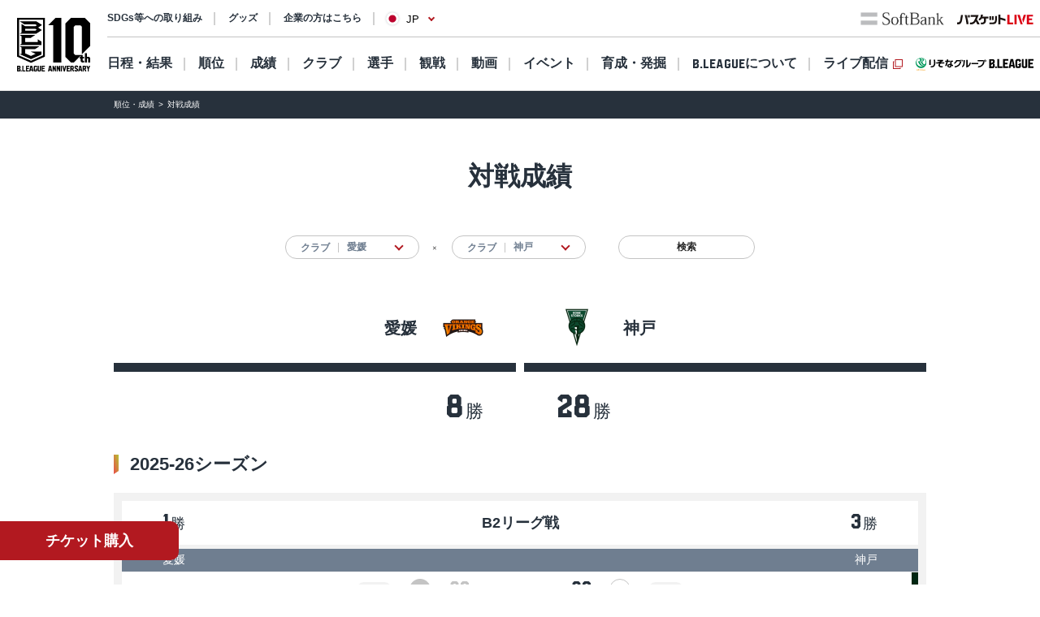

--- FILE ---
content_type: text/html; charset=utf-8
request_url: https://www.bleague.jp/record/?club1=723&club2=718
body_size: 13225
content:
<!DOCTYPE html>
<html lang="ja">
<head>
<!-- # 全ページ共通タグ -->
<script src="https://j.wovn.io/1" data-wovnio="key=deCl52&amp;defaultLang=ja&amp;currentLang=ja&amp;urlPattern=path&amp;backend=true&amp;langParamName=wovn&amp;backendVersion=WOVN.proxy_0.22.8" async=""></script>
<meta charset="utf-8">
<meta http-equiv="x-ua-compatible" content="ie=edge">
<title>対戦成績 | B.LEAGUE（Bリーグ）公式サイト</title>
<meta name="keywords" content="B.LEAGUE,Bリーグ,バスケットボール,バスケット,バスケ,プロリーグ,プロバスケ">
<meta name="description" content="B.LEAGUEの「対戦成績」をご紹介。男子プロバスケットボールリーグ、B.LEAGUE（Bリーグ）。">
<meta property="og:title" content="対戦成績 | B.LEAGUE（Bリーグ）公式サイト">
<meta property="og:description" content="B.LEAGUEの「対戦成績」をご紹介。男子プロバスケットボールリーグ、B.LEAGUE（Bリーグ）。">
<meta property="og:image" content="https://www.bleague.jp/files/user/img/ogp_blg.png">
<meta property="og:type" content="article">
<meta property="og:site_name" content="B.LEAGUE（Bリーグ）公式サイト">
<meta property="og:url" content="https://www.bleague.jp/record/?club1=723&amp;club2=718">
<meta property="twitter:card" content="summary">
<meta property="twitter:title" content="対戦成績 | B.LEAGUE（Bリーグ）公式サイト">
<meta property="twitter:description" content="B.LEAGUEの「対戦成績」をご紹介。男子プロバスケットボールリーグ、B.LEAGUE（Bリーグ）。">
<meta property="twitter:image" content="https://www.bleague.jp/files/user/img/ogp_blg.png">
<meta property="twitter:site" content="@B_LEAGUE">
<meta property="twitter:creator" content="@B_LEAGUE">
<meta property="fb:app_id" content="196745333994023" />
<meta name="twitter:card" content="summary_large_image">

<meta name="viewport" content="width=device-width, user-scalable=no">


<link hreflang="ja" href="https://www.bleague.jp/record/" rel="alternate">
<link hreflang="en" href="https://www.bleague.jp/record/en/" rel="alternate">
<link hreflang="zh-Hant" href="https://www.bleague.jp/record/zh-CHT/" rel="alternate">

<link rel="shortcut icon" type="image/vnd.microsoft.icon" href="https://bleague.bl.kuroco-img.app/v=1518578008/files/user/league_common/img/libs/favicon.png">
<link rel="apple-touch-icon" sizes="180x180" href="https://bleague.bl.kuroco-img.app/v=1518578007/files/user/league_common/img/libs/icon_touch.png">
<link rel="apple-touch-icon-precomposed" href="https://bleague.bl.kuroco-img.app/v=1518578007/files/user/league_common/img/libs/icon_touch.png">
<link rel="shortcut icon" href="https://bleague.bl.kuroco-img.app/v=1518578007/files/user/league_common/img/libs/icon_touch.png">
<link rel="icon" sizes="192x192" href="https://bleague.bl.kuroco-img.app/v=1518578007/files/user/league_common/img/libs/icon_touch.png">
<!-- renewal css -->
<link rel="stylesheet" href="https://bleague.bl.kuroco-img.app/v=1704569207/files/css/front/user/reset_new2208.css">
<link rel="stylesheet" href="https://bleague.bl.kuroco-img.app/v=1746760845/files/css/front/user/lang.css">
<link rel="stylesheet" href="https://bleague.bl.kuroco-img.app/v=1758069776/files/css/front/user/global_new2309.css">
<link rel="stylesheet" href="https://bleague.bl.kuroco-img.app/v=1756287316/files/css/front/user/common_new2208.css">


<!-- Google Tag Manager -->
<script>

(function(w,d,s,l,i){w[l]=w[l]||[];w[l].push({'gtm.start':
new Date().getTime(),event:'gtm.js'});var f=d.getElementsByTagName(s)[0],
j=d.createElement(s),dl=l!='dataLayer'?'&l='+l:'';j.async=true;j.src=
'https://www.googletagmanager.com/gtm.js?id='+i+dl;f.parentNode.insertBefore(j,f);
})(window,document,'script','dataLayer','GTM-T3JDL9H');

</script>
<!-- End Google Tag Manager -->

<meta name="google-site-verification" content="ZbxW6tCAOME-88e7YFG013SzbkaxeiWYUXWqSS7Yvdg" />


<link rel="stylesheet" href="https://bleague.bl.kuroco-img.app/v=1704569207/files/css/front/user/record_new2208.css">

</head>
<body id="page_record">

<div class="site-wrapper"><!-- Google Tag Manager (noscript) -->
<noscript><iframe src="https://www.googletagmanager.com/ns.html?id=GTM-T3JDL9H"
height="0" width="0" style="display:none;visibility:hidden"></iframe></noscript>
<!-- End Google Tag Manager (noscript) -->


<div class="site-block-white">
  <header class="site-header js-site-header is-pos-none">
            <div class="header-wrapper">
          <h1 class="header-logo">
              <a href="https://www.bleague.jp/"><img src="https://bleague.bl.kuroco-img.app/v=1751353149/files/user/common_new2208/logo_header.svg" alt="BLG B.LEAGUE"></a>
          </h1>
          <div class="header-top-menus">
              <div class="header-top-menus__header-top">
                  <div class="header-top-container">
                      <div class="top-links-container">
                          <a rel="noopener" href="https://www.bleague.jp/b-hope/" target="_blank" class="top-links-container__link"><span class="link-line">SDGs等への取り組み</span></a>
                          <a rel="noopener" href="https://www.bleague-shop.jp/" target="_blank" class="top-links-container__link"><span class="link-line">グッズ</span></a>
                          <a rel="noopener" href="https://www.bleague.jp/corporate/" target="_blank" class="top-links-container__link"><span class="link-line">企業の方はこちら</span></a>
                                                    <div class="lang-widget wovn-languages">
                            <div class="lang-overlay"></div>
                            <button class="lang-button">
                              <span class="lang-button-icon"><img src="https://bleague.bl.kuroco-img.app/v=1743578557/files/user/common/img/icon_jp.png" alt="日本語"></span>
                              <span class="lang-button-text">JP</span>
                            </button>
                            <div class="lang-list-wrapper" aria-hidden="true">
                              <ul class="lang-list">
                                <li class="lang-list-item"><button type="button" class="lang-switch wovn-switch selected" data-value="ja">日本語<span>JP</span></button></li>
                                <li class="lang-list-item"><button type="button" class="lang-switch wovn-switch" data-value="en">English<span>EN</span></button></li>
                                <!-- <li class="lang-list-item"><button type="button" class="lang-switch wovn-switch" data-value="zh-CHS">简体中文<span>ZH</span></button></li> -->
                              </ul>
                            </div>
                          </div>
                      </div>
                      <div class="top-links-container">
                          <a rel="noopener" href="https://www.softbank.jp/" target="_blank" class="click_logo_softbank">
                              <img class="logo-softbank" src="https://bleague.bl.kuroco-img.app/v=1660557170/files/user/common_new2208/logo_softbank.svg" alt="softbank">
                          </a>
                          <a rel="noopener" href="https://basketball.mb.softbank.jp/service/?utm_source=bleague&amp;utm_medium=bleague&amp;utm_campaign=bleague_bleague_003" class="logo-baskelive click_logo_basketlive" target="_blank">
                              <img src="https://bleague.bl.kuroco-img.app/v=1661233897/files/user/common_new2208/logo_baskelive.svg" alt="バスケットLIVE">
                          </a>
                      </div>
                  </div>
              </div>
              <nav class="header-top-menus__header-nav">
                                  <ul class="nav-list js-nav-list">
                      <li><a href="https://www.bleague.jp/schedule/" class="nav-list__link nav-list__link--schedule js-drop-menu-trigger" data-drop-content="1">日程・結果</a></li>
                      <li><a href="https://www.bleague.jp/standings/" class="nav-list__link nav-list__link--ranking">順位</a></li>
                      <li><a href="https://www.bleague.jp/leaders/" class="nav-list__link nav-list__link--grade js-drop-menu-trigger" data-drop-content="2">成績</a></li>
                      <li><a href="https://www.bleague.jp/club/" class="nav-list__link nav-list__link--club">クラブ</a></li>
                      <li><a href="https://www.bleague.jp/roster/" class="nav-list__link nav-list__link--player">選手</a></li>
                      <li><a href="https://www.bleague.jp/watchingguide/" class="nav-list__link nav-list__link--spectating js-drop-menu-trigger" data-drop-content="3">観戦</a></li>
                      <li><a href="https://www.bleague.jp/video/" class="nav-list__link nav-list__link--movie js-drop-menu-trigger" data-drop-content="4">動画</a></li>
                      <li><a href="https://www.bleague.jp/event/" class="nav-list__link nav-list__link--event">イベント</a></li>
                    <li><div class="nav-list__link nav-list__link--development js-drop-menu-trigger" data-drop-content="6">育成・発掘</div></li>
                      <li><a href="https://www.bleague.jp/about-b/" class="nav-list__link nav-list__link--league js-drop-menu-trigger" data-drop-content="7"><span class="font-blg">B.LEAGUE</span><span>について</span></a></li>
                      <li><a rel="noopener" href="https://basketball.mb.softbank.jp/?utm_source=bleague&amp;utm_medium=bleague&amp;utm_campaign=bleague_bleague_021" target="_blank" class="nav-list__link nav-list__link--live nav-list__link--blank">ライブ配信</a></li>
                  </ul>
                                <p class="sp-dn">
                  <a rel="noopener" href="https://www.resona-gr.co.jp/bleague/index.html" target="_blank"><img class="image-stretch max-content" src="https://bleague.bl.kuroco-img.app/v=1720670493/files/user/common_new2208/logo_header_resona_bleague_pc.svg" alt="りそなグループ B.LEAGUE"></a>
                </p>
              </nav>
          </div>
          <div class="dropdown-menu-wrapper js-dropdown-menu-wrapper js-dropdown-menu-contents" data-drop-content="1">
              <div class="dropdown-menu">
                  <a href="https://www.bleague.jp/schedule/" class="dropdown-menu__title">
                      日程・結果
                  </a>
                  <hr />
                  <div class="dropdown-menu__items">
                      <div class="dropdown-menu__items-column">
                          <ul>
                              <li>
                                  <a href="https://www.bleague.jp/annual_schedule/">
                                      年間スケジュール
                                  </a>
                              </li>
                          </ul>
                      </div>
                  </div>
              </div>
          </div>
          <div class="dropdown-menu-wrapper js-dropdown-menu-wrapper js-dropdown-menu-contents" data-drop-content="2">
              <div class="dropdown-menu">
                  <a href="https://www.bleague.jp/leaders/" class="dropdown-menu__title">
                      成績
                  </a>
                  <hr />
                  <div class="dropdown-menu__items">
                      <div class="dropdown-menu__items-column">
                          <ul>
                              <li>
                                  <a href="https://www.bleague.jp/stats/">
                                      成績詳細
                                  </a>
                              </li>
                              <li>
                                  <a href="https://www.bleague.jp/record/">
                                      対戦成績
                                  </a>
                              </li>
                              <li>
                                  <a href="https://www.bleague.jp/award/">
                                      歴代表彰
                                  </a>
                              </li>
                              <li>
                                  <a href="https://www.bleague.jp/career_stats/?target=player-b1&amp;value=PTS&amp;o=desc&amp;e=199&amp;tab=1">
                                      通算成績
                                  </a>
                              </li>
                              <li>
                                  <a href="https://www.bleague.jp/career-high/?target=player-b2&amp;value=PTS&amp;o=desc&amp;e=205&amp;tab=1">
                                      キャリアハイ
                                  </a>
                              </li>
                              <li>
                                <a href="https://www.bleague.jp/testing_ranking/">
                                    フィジカルテスティング
                                </a>
                             </li>
                          </ul>
                      </div>
                  </div>
              </div>
          </div>
          <div class="dropdown-menu-wrapper js-dropdown-menu-wrapper js-dropdown-menu-contents" data-drop-content="3">
              <div class="dropdown-menu">
                  <a href="https://www.bleague.jp/watchingguide/" class="dropdown-menu__title">
                      観戦
                  </a>
                  <hr />
                  <div class="dropdown-menu__items">
                      <div class="dropdown-menu__items-column">
                          <ul>
                              <li>
                                  <a href="https://www.bleague.jp/howtoenjoy/">観戦の楽しみ方</a>
                              </li>
                              <li>
                                  <a href="https://www.bleague.jp/basketball_rule/">ゲームルール解説</a>
                              </li>
                              <li>
                                <a href="https://www.bleague.jp/sns-guideline/">写真・動画の撮影ガイドライン</a>
                              </li>
                              <li>
                                  <a href="https://www.bleague.jp/ticket/">チケット購入方法</a>
                              </li>
                              <li>
                                  <a href="https://www.bleague.jp/basketlive/">バスケットLIVEで観る</a>
                              </li>
                              <li>
                                  <a href="https://www.bleague.jp/broadcast/">放送予定</a>
                              </li>
                          </ul>
                      </div>
                  </div>
              </div>
          </div>
          <div class="dropdown-menu-wrapper js-dropdown-menu-wrapper js-dropdown-menu-contents" data-drop-content="4">
              <div class="dropdown-menu">
                  <a href="https://www.bleague.jp/video/" class="dropdown-menu__title">
                      動画
                  </a>
                  <hr />
                  <div class="dropdown-menu__items">
                      <div class="dropdown-menu__items-column">
                          <ul>
                              <li>
                                  <a href="https://www.bleague.jp/video_list/">動画一覧</a>
                              </li>
                              <li>
                                  <a href="https://www.bleague.jp/video_list/?tag_id=25">BEST OF TOUGH SHOT</a>
                              </li>
                              <li>
                                  <a href="https://www.bleague.jp/video_list/?tag_id=24">Monthly MVP</a>
                              </li>
                          </ul>
                      </div>
                  </div>
              </div>
          </div>
          <div class="dropdown-menu-wrapper js-dropdown-menu-wrapper js-dropdown-menu-contents" data-drop-content="6">
              <div class="dropdown-menu">
                  <div class="dropdown-menu__wrap">
                    <a href="https://www.bleague.jp/development/" class="dropdown-menu__title">
                        育成
                    </a>
                    <a href="https://www.bleague.jp/development/discover/" class="dropdown-menu__title">
                        発掘
                    </a>
                  </div>
                  <hr />
                  <div class="dropdown-menu__items">
                      <div class="dropdown-menu__items-column">
                        <div class="dropdown-menu__subtitle">育成</div>
                          <ul>
                              <li>
                                  <a href="https://www.bleague.jp/u18/">
                                      U18大会サイト
                                  </a>
                              </li>
                              <li>
                                  <a href="https://www.bleague.jp/u15/">
                                      U15大会サイト
                                  </a>
                              </li>
                          </ul>
                      </div>
                      <div class="dropdown-menu__items-column">
                        <div class="dropdown-menu__subtitle">発掘</div>
                          <ul>
                              <li>
                                  <a href="https://www.bleague.jp/tryout/bdreamproject/">
                                      B.DREAM
                                  </a>
                              </li>
                              <li>
                                  <a href="https://www.bleague.jp/tryout/2025/">
                                      トライアウト
                                  </a>
                              </li>
                          </ul>
                      </div>
                  </div>
              </div>
          </div>
          <div class="dropdown-menu-wrapper js-dropdown-menu-wrapper js-dropdown-menu-contents" data-drop-content="7">
              <div class="dropdown-menu">
                  <a href="https://www.bleague.jp/about-b/" class="dropdown-menu__title">
                      B.LEAGUEについて
                  </a>
                  <hr />
                  <div class="dropdown-menu__items">
                      <div class="dropdown-menu__items-column">
                          <!--div class="dropdown-menu__subtitle">団体概要</div-->
                          <ul>
                              <li>
                                  <a href="https://www.bleague.jp/about/">
                                      B.LEAGUEとは
                                  </a>
                              </li>
                              <li>
                                  <a href="https://www.bleague.jp/b-hope/">
                                      SDGsへの取り組み|B.LEAGUE Hope
                                  </a>
                              </li>
                            <li>
                                <a href="https://www.bleague.jp/new-bleague/">
                                    B.革新
                                </a>
                            </li>
                            <li>
                                <a href="https://www.bleague.jp/2050vision/">
                                    感動立国
                                </a>
                            </li>
                              <li>
                                  <a href="https://www.bleague.jp/regulation/">
                                      B.LEAGUEフォーマット
                                  </a>
                              </li>
                            <li>
                                <a href="https://www.bleague.jp/scs/">
                                    SCS推進チーム
                                </a>
                            </li>
                            <li>
                                <a rel="noopener" href="https://www.bleague.jp/corporate/" target="_blank">
                                    コーポレートサイト
                                </a>
                            </li>
                          </ul>
                      </div>
                  </div>
              </div>
          </div>
      </div>
      <div class="header-wrapper header-wrapper--mobile">
          <h1 class="header-logo">
              <a href="https://www.bleague.jp/"><img src="https://bleague.bl.kuroco-img.app/v=1751353149/files/user/common_new2208/logo_header_sp.svg" alt="BLG B.LEAGUE"></a>
              <a href="https://www.bleague.jp/"><img src="https://bleague.bl.kuroco-img.app/v=1720670493/files/user/common_new2208/logo_header_resona_bleague_sp.svg" alt="りそなグループ B.LEAGUE" width="67" height="30"></a>
          </h1>
          <div class="header-wrap">
            <div class="lang-widget wovn-languages">
              <div class="lang-overlay"></div>
              <button class="lang-button">
                <span class="lang-button-icon"><img src="https://bleague.bl.kuroco-img.app/v=1743578557/files/user/common/img/icon_jp.png" alt="日本語"></span>
                <span class="lang-button-text">JP</span>
              </button>
              <div class="lang-list-wrapper" aria-hidden="true">
                <ul class="lang-list">
                  <li class="lang-list-item"><button type="button" class="lang-switch wovn-switch selected" data-value="ja">日本語<span>JP</span></button></li>
                  <li class="lang-list-item"><button type="button" class="lang-switch wovn-switch" data-value="en">English<span>EN</span></button></li>
                  <!-- <li class="lang-list-item"><button type="button" class="lang-switch wovn-switch" data-value="zh-CHS">简体中文<span>ZH</span></button></li> -->
                </ul>
              </div>
            </div>
            <div class="btn-menu js-humburger-open-trigger">
                <img src="https://bleague.bl.kuroco-img.app/v=1660557136/files/user/common_new2208/icon_menu.svg" alt="">
            </div>
          </div>
                </div>
  </header>
      <div class="js-global-nav global-nav-wrapper is-active">
      <div class="floating-menu global-nav js-nav-target">
        <div class="js-filter-swiper-list swiper swiper--animation-none floating-menu-swiper">
          <ul class="global-nav-list js-global-tab-trigger swiper-wrapper">
            <li class="click_top_sptab_pickup click-event-pickup swiper-slide">
              <a href="https://www.bleague.jp/?tab=1" class="nav-item">
                <i class="list-item-icon list-item-icon--pickup click-event-pickup"></i>
                <span class="nav-item-text click-event-pickup">PICKUP</span>
              </a>
            </li>
            <li class="click_top_sptab_schedule click-event-schedule swiper-slide">
              <a href="https://www.bleague.jp/schedule/" class="nav-item">
                <i class="list-item-icon list-item-icon--schedule click-event-schedule"></i>
                <span class="nav-item-text click-event-schedule">日程・結果</span>
              </a>
            </li>
            <li class="click_top_sptab_ranking click-event-ranking swiper-slide">
              <a href="https://www.bleague.jp/standings/" class="nav-item">
                <i class="list-item-icon list-item-icon--ranking click-event-ranking"></i>
                <span class="nav-item-text click-event-ranking">順位</span>
              </a>
            </li>
            <li class="click_top_sptab_grade click-event-grade swiper-slide">
              <a href="https://www.bleague.jp/leaders/" class="nav-item">
                <i class="list-item-icon list-item-icon--grade click-event-grade"></i>
                <span class="nav-item-text click-event-grade">成績</span>
              </a>
            </li>
            <li class="click_top_sptab_news click-event-news swiper-slide">
              <a href="https://www.bleague.jp/news/" class="nav-item">
                <i class="list-item-icon list-item-icon--news click-event-news"></i>
                <span class="nav-item-text click-event-news">ニュース</span>
              </a>
            </li>
            <li class="click_top_sptab_club click-event-club swiper-slide">
              <a href="https://www.bleague.jp/club/" class="nav-item">
                <i class="list-item-icon list-item-icon--club click-event-club"></i>
                <span class="nav-item-text click-event-club">クラブ</span>
              </a>
            </li>
            <li class="click_top_sptab_player click-event-player swiper-slide">
              <a href="https://www.bleague.jp/roster/" class="nav-item">
                <i class="list-item-icon list-item-icon--player click-event-player"></i>
                <span class="nav-item-text click-event-player">選手</span>
              </a>
            </li>
                        <li class="click_top_sptab_movie click-event-movie swiper-slide">
              <a href="https://www.bleague.jp/video/" class="nav-item">
                <i class="list-item-icon list-item-icon--movie click-event-movie"></i>
                <span class="nav-item-text click-event-movie">動画</span>
              </a>
            </li>
            <li class="click-event-live swiper-slide">
              <a rel="noopener" href="https://basketball.mb.softbank.jp/?utm_source=bleague&amp;utm_medium=bleague&amp;utm_campaign=bleague_bleague_021" target="_blank" class="nav-item">
                <i class="list-item-icon list-item-icon--live click-event-live"></i>
                <span class="nav-item-text click-event-live">ライブ配信</span>
              </a>
            </li>
                      </ul>
        </div>
      </div>
    </div>
  </div>
<div class="header-menu js-header-menu">
    <div class="mobile-menu">
        <div class="close-trigger js-humburger-close-trigger">
            <img src="https://bleague.bl.kuroco-img.app/v=1660557137/files/user/common_new2208/icon_menu_close.svg" alt="">
        </div>
        <div class="mobile-menu__btn-area">
            <div class="mobile-menu__banner">
                <a href="https://www.bleague.jp/beginner/">
                  <img src="https://bleague.bl.kuroco-img.app/v=1696261438/files/user/common_new2208/bnr_bginner_03.webp" alt="はじめてのB.LEAGUE">
                </a>
            </div>
            <ul class="mobile-menu__btn-list">
                <li><a rel="noopener" href="https://bleague-ticket.psrv.jp/" class="btn primary icon icon-blank click_btn_ticket" target="_blank">チケット</a></li>
                <li><a rel="noopener" href="https://www.bleague-shop.jp/" target="_blank" class="btn primary icon icon-blank click_btn_goods" target="_blank">グッズ</a></li>
                <li><a rel="noopener" href="https://basketball.mb.softbank.jp/" class="btn primary icon icon-blank click_btn_live" target="_blank">ライブ配信</a></li>
            </ul>
        </div>
        <div class="mobile-menu__menu-area">
            <div class="mobile-menu__menu-area-left">
                <ul>
                    <li class="menu-area-left-selected">
                        <a href="javascript:void(0)" class="js-mobile-menu-trigger" data-mobile-menu-index="1">
                            <span>
                                <i class="list-item-icon list-item-icon--schedule"></i>
                                日程・結果
                            </span>
                            <i class="left-arrow"></i>
                        </a>
                    </li>
                    <li>
                        <a href="https://www.bleague.jp/standings/">
                            <span>
                                <i class="list-item-icon list-item-icon--ranking"></i>
                                順位
                            </span>
                        </a>
                    </li>
                    <li>
                        <a href="javascript:void(0)" class="js-mobile-menu-trigger" data-mobile-menu-index="2">
                            <span>
                                <i class="list-item-icon list-item-icon--grade"></i>
                                成績
                            </span>
                            <i class="left-arrow"></i>
                        </a>
                    </li>
                    <li>
                        <a href="https://www.bleague.jp/club/">
                            <span>
                                <i class="list-item-icon list-item-icon--club"></i>
                                クラブ
                            </span>
                        </a>
                    </li>
                    <li>
                        <a href="https://www.bleague.jp/roster/">
                            <span>
                                <i class="list-item-icon list-item-icon--player"></i>
                                選手
                            </span>
                        </a>
                    </li>
                    <li>
                        <a href="javascript:void(0)" class="js-mobile-menu-trigger" data-mobile-menu-index="3">
                            <span>
                                <i class="list-item-icon list-item-icon--watching"></i>
                                観戦
                            </span>
                            <i class="left-arrow"></i>
                        </a>
                    </li>
                    <li>
                        <a href="javascript:void(0)" class="js-mobile-menu-trigger" data-mobile-menu-index="4">
                            <span>
                                <i class="list-item-icon list-item-icon--movie"></i>
                                動画
                            </span>
                            <i class="left-arrow"></i>
                        </a>
                    </li>
                    <li>
                        <a href="https://www.bleague.jp/event/">
                            <span>
                                <i class="list-item-icon list-item-icon--event"></i>
                                イベント
                            </span>
                        </a>
                    </li>
                    <li>
                        <a href="javascript:void(0)" class="js-mobile-menu-trigger" data-mobile-menu-index="6">
                            <span>
                                <i class="list-item-icon list-item-icon--development"></i>
                                育成・発掘
                            </span>
                            <i class="left-arrow"></i>
                        </a>
                    </li>
                    <li>
                        <a href="javascript:void(0)" class="js-mobile-menu-trigger" data-mobile-menu-index="7">
                            <span>
                                <i class="list-item-icon list-item-icon--league"></i>
                                B.LEAGUEについて
                            </span>
                            <i class="left-arrow"></i>
                        </a>
                    </li>
                </ul>
            </div>
            <div class="mobile-menu__menu-area-right">
                <ul class="mobile-menu__sub-menu-list mobile-menu__sub-menu-list--displayed  js-mobile-menu-contents"
                    data-mobile-menu-index="1">
                    <li>
                        <a href="https://www.bleague.jp/schedule/">日程・結果
                            <div class="left-arrow"></div>
                        </a>
                    </li>
                    <li>
                        <a href="https://www.bleague.jp/annual_schedule/">年間スケジュール
                            <div class="left-arrow"></div>
                        </a>
                    </li>
                </ul>
                <ul class="mobile-menu__sub-menu-list js-mobile-menu-contents" data-mobile-menu-index="2">
                    <li>
                        <a href="https://www.bleague.jp/leaders/">成績
                            <div class="left-arrow"></div>
                        </a>
                    </li>
                    <li>
                        <a href="https://www.bleague.jp/stats/">成績詳細
                            <div class="left-arrow"></div>
                        </a>
                    </li>
                    <li>
                        <a href="https://www.bleague.jp/record/">対戦成績
                            <div class="left-arrow"></div>
                        </a>
                    </li>
                    <li>
                        <a href="https://www.bleague.jp/award/">歴代表彰
                            <div class="left-arrow"></div>
                        </a>
                    </li>
                    <li>
                        <a href="https://www.bleague.jp/career_stats/?target=player-b1&amp;value=PTS&amp;o=desc&amp;e=199&amp;tab=1">通算成績
                            <div class="left-arrow"></div>
                        </a>
                    </li>
                    <li>
                        <a href="https://www.bleague.jp/career-high/?target=player-b2&amp;value=PTS&amp;o=desc&amp;e=205&amp;tab=1">キャリアハイ
                            <div class="left-arrow"></div>
                        </a>
                    </li>
                    <li>
                        <a href="https://www.bleague.jp/testing_ranking/">フィジカルテスティング
                            <div class="left-arrow"></div>
                        </a>
                    </li>
                </ul>
                <ul class="mobile-menu__sub-menu-list js-mobile-menu-contents" data-mobile-menu-index="3">
                    <li>
                        <a href="https://www.bleague.jp/watchingguide/">観戦<div class="left-arrow"></div></a>
                    </li>
                    <li>
                        <a href="https://www.bleague.jp/howtoenjoy/">観戦の楽しみ方<div class="left-arrow"></div></a>
                    </li>
                    <li>
                        <a href="https://www.bleague.jp/basketball_rule/">ゲームルール解説<div class="left-arrow"></div></a>
                    </li>
                    <li>
                        <a href="https://www.bleague.jp/sns-guideline/">写真・動画の撮影ガイドライン<div class="left-arrow"></div></a>
                    </li>
                    <li>
                        <a href="https://www.bleague.jp/ticket/">チケット購入方法<div class="left-arrow"></div></a>
                    </li>
                    <li>
                        <a href="https://www.bleague.jp/basketlive/">バスケットLIVEで観る<div class="left-arrow"></div></a>
                    </li>
                    <li>
                        <a href="https://www.bleague.jp/broadcast/">放送予定<div class="left-arrow"></div></a>
                    </li>
                </ul>
                <ul class="mobile-menu__sub-menu-list js-mobile-menu-contents" data-mobile-menu-index="4">
                    <li>
                        <a href="https://www.bleague.jp/video/">
                            動画
                            <div class="left-arrow"></div>
                        </a>
                    </li>
                    <li>
                        <a href="https://www.bleague.jp/video_list/">動画一覧<div class="left-arrow"></div></a>
                    </li>
                    <li>
                        <a href="https://www.bleague.jp/video_list/?tag_id=1">BEST OF TOUGH SHOT<div class="left-arrow"></div></a>
                    </li>
                    <li>
                        <a href="https://www.bleague.jp/video_list/?tag_id=2">Monthly MVP<div class="left-arrow"></div></a>
                    </li>
                </ul>
                <ul class="mobile-menu__sub-menu-list js-mobile-menu-contents" data-mobile-menu-index="6">
                    <li>
                        <a href="https://www.bleague.jp/development/">
                            育成
                            <div class="left-arrow"></div>
                        </a>
                    </li>
                    <li>
                        <a href="https://www.bleague.jp/development/discover/">
                            発掘
                            <div class="left-arrow"></div>
                        </a>
                    </li>
                    <li>
                        <a href="https://www.bleague.jp/u18/">
                            U18大会サイト
                            <div class="left-arrow"></div>
                        </a>
                    </li>
                    <li>
                        <a href="https://www.bleague.jp/u15/">
                            U15大会サイト
                            <div class="left-arrow"></div>
                        </a>
                    </li>
                    <li>
                        <a href="https://www.bleague.jp/tryout/bdreamproject/">
                            B.DREAM
                            <div class="left-arrow"></div>
                        </a>
                    </li>
                    <li>
                        <a href="https://www.bleague.jp/tryout/2025/">
                            トライアウト
                            <div class="left-arrow"></div>
                        </a>
                    </li>
                </ul>
                <ul class="mobile-menu__sub-menu-list js-mobile-menu-contents" data-mobile-menu-index="7">
                    <li>
                        <a href="https://www.bleague.jp/about/">
                            B.LEAGUEとは
                            <div class="left-arrow"></div>
                        </a>
                    </li>
                    <li>
                        <a href="https://www.bleague.jp/b-hope/">
                            SDGsへの取り組み|B.LEAGUE Hope
                            <div class="left-arrow"></div>
                        </a>
                    </li>
                    <li>
                        <a href="https://www.bleague.jp/new-bleague/">
                            B.革新
                            <div class="left-arrow"></div>
                        </a>
                    </li>
                    <li>
                        <a href="https://www.bleague.jp/2050vision/">
                            感動立国
                            <div class="left-arrow"></div>
                        </a>
                    </li>
                    <li>
                        <a href="https://www.bleague.jp/regulation/">
                            B.LEAGUEフォーマット
                            <div class="left-arrow"></div>
                        </a>
                    </li>
                    <li>
                        <a href="https://www.bleague.jp/scs/">
                            SCS推進チーム
                            <div class="left-arrow"></div>
                        </a>
                    </li>
                    <li>
                        <a rel="noopener" href="https://www.bleague.jp/corporate/" target="_blank">
                            コーポレートサイト
                            <div class="left-arrow"></div>
                        </a>
                    </li>
                </ul>
            </div>
        </div>
        <div class="mobile-menu__links-area">
            <div class="top-links-container">
                <a rel="noopener" href="https://www.bleague.jp/b-hope/" target="_blank" class="top-links-container__link"><span class="link-line">SDGs等への取り組み</span></a>
                                <a rel="noopener" href="https://www.bleague.jp/corporate/" target="_blank" class="top-links-container__link top-links-container__link--pdR0"><span class="link-line">企業の方はこちら</span></a>
            </div>
        </div>
                <ul class="mobile-menu__sponsor-list">
            <li><a rel="noopener" href="https://www.softbank.jp/" target="_blank" class="click_logo_softbank"><img class="logo-softbank" src="https://bleague.bl.kuroco-img.app/v=1660557170/files/user/common_new2208/logo_softbank.svg" alt="softbank"></a>
            </li>
            <li><a rel="noopener" href="https://basketball.mb.softbank.jp/service/?utm_source=bleague&amp;utm_medium=bleague&amp;utm_campaign=bleague_bleague_003" target="_blank" class="click_logo_basketlive"><img class="logo-baskelive" src="https://bleague.bl.kuroco-img.app/v=1661233897/files/user/common_new2208/logo_baskelive.svg" alt="バスケットLIVE"></a>
            </li>
        </ul>
    </div>
</div>
<div class="floating-action">
    <a rel="noopener" class="btn primary" href="https://bleague-ticket.psrv.jp/" target="_blank">チケット購入</a>
</div>


<main class="site-main">
      <div class="breadcrumb">
        <ol itemscope="" itemtype="https://schema.org/BreadcrumbList">
                        <li itemprop="itemListElement" itemscope="" itemtype="https://schema.org/ListItem">
                  <a href="https://www.bleague.jp/standings-stats/" itemprop="item"><span itemprop="name">順位・成績</span></a>
                  <meta itemprop="position" content="1">
          </li>
                  <li itemprop="itemListElement" itemscope="" itemtype="https://schema.org/ListItem">
            <span itemprop="name">対戦成績</span>
            <meta itemprop="position" content="2">
          </li>
          </ol>
      </div>





      

  
  















  
                                                                                                                                                                                                                                                                                                                                                                                                                                                                                                                                                                                                                                                                                                                                                                                                                                                                                                                                                                                                                                                                                                                                                                                                                                                                                                                                                                                                                                                                                                                                                                                                                                                                                                                                                                                                                                                                                                                                                                                                                                                                                                                                                                                                                                                                                                                                                                                                                                                                                                                                                                                                                                                                                                                                                                                                                                                                                                                                                                                                                                                                                                                                                                                                                                                                                                                                                                                                                                                                                                                                                                                                                                                                                                                                                                                                                                                                                                                                                                                                                                                                                                                                                                                                                                                                                                                                                                                                                                                                                                                                                                                                                                                                                                                                                                                                                                                                                                                                                                                                                                                       
                 
                 
                    
                                                                                                               
                 
                 
                 
                 
                 
                 
                 
                 
                 
                 
                 
                 
                 
                 
                 
                 
                 
                 
                 
                 
                 
                 
                 
                    
                                                                                                               
                 
                 
                 
                 
                 
                 
                 
                 
                 
                 
                 
                 
                             
                 
                 
                 
                 
                       
                 
                 
                 
                 
                 
                 
                 
                 
                 
                 
                 
                                   
                 
                 
                 
                 
                 
                 
                 
                 
                 
                 
                 
                 
                                         
                 
                 
                 
                 
                 
                 
                 
                 
                 
                 
                 
                 
                 
                 
                 
                 
                 
                 
                 
                 
                 
                 
                 
                 
                 
                 
                 
                 
                 
                 
                 
                 
                 
                 
                 
                             
                 
                 
                 
                 
                 
                                   
                             
                 
                       
                 
                 
                 
                 
                 
                 
                 
                 
                 
                 
                 
                 
                 
                 
                 
                 
                                               
                             
                       
                 
                 
                 
                 
                 
                 
                 
                 
                 
                 
                 
                 
                 
                 
                 
                                   
                 
                       
                 
                 
                 
                 
                 
                 
                 
                 
                 
                 
                 
                             
                 
                 
                 
                 
                                         
                 
                 
                 
                             
                 
                 
                 
                 
                 
                 
                 
                 
                 
                 
                 
                 
                 
                 
                 
                 
                 
                 
                 
                 
                 
                       
                 
                 
                 
                 
                 
                 
                 
                 
                 
                 
                 
                 
                 
                 
                                   
                                   
                 
                 
                 
                                   
                 
                 
                 
                 
                 
                 
                 
                 
                 
                 
                                   
                 
                 
                 
                 
                       
                 
                 
                 
                 
                 
                 
                                                     
                 
                             
                 
                 
                 
                                   
                             
                 
                                   
                 
                 
                 
                             
                 
                                   
                 
                 
                    
                                                                                                               
                 
                 
                 
                                   
                    
                                                                                                                           
                 
                 
                 
                 
                 
                 
                 
                 
                 
                 
                       
                 
                 
                 
                 
                 
                 
                 
                 
                                                     
                 
                 
                 
                 
                 
                       
                 
                 
                 
                 
                 
                 
                 
                 
                 
                                         
                 
                 
                 
                             
                 
                 
                 
                 
                 
                 
                 
                 
                 
                 
                 
                 
                 
                 
                 
                 
                 
                 
                 
                       
                 
                 
                 
                 
                 
                 
                 
                 
                 
                                         
                 
                 
                       
                 
                       
                 
                 
                 
                 
                 
                 
                 
                 
                 
                 
                                   
                 
                 
                 
                 
                 
                                   
                       
                 
                 
                 
                 
                 
                 
                 
                 
                 
                 
                 
                 
                             
                       
                 
                 
                 
                       
                 
                 
                 
                 
                 
                 
                 
                 
                 
                 
                 
                 
                             
                 
                       
                 
                 
                       
                       
                 
                 
                 
                 
                 
                 
                 
                 
                             
                 
                 
                 
                 
                 
                 
                       
                 
                 
                 
                 
                 
                 
                 
                 
                 
                 
                 
                 
                             
                 
                 
                 
                 
                 
                 
                 
                 
                 
                 
                 
                 
                 
                 
                 
                 
                                   
                       
                 
                 
                 
                 
                 
                 
                 
                 
                 
                 
                 
                 
                 
                                   
                 
                 
                 
                 
                                   
                       
                 
                                   
                 
                       
                 
                 
                 
                 
                 
                 
                 
                 
                 
                 
                 
                 
                 
                 
                 
                 
                                         
                       
                 
                       
                 
                       
                 
                 
                 
                 
                 
                 
                 
                 
                 
                       
                 
                 
                 
                 
                                   
                 
                 
                 
                 
                 
                 
                 
                 
                 
                 
                 
                 
                 
                 
                 
                 
                 
                 
                 
                 
                 
                 
                 
                 
                 
                 
                 
                 
                 
                 
                 
                 
                 
                 
                 
                 
                 
                 
                 
                                         
                       
                 
                 
                       
                 
                 
                 
                 
                 
                 
                 
                 
                 
                 
                                         
                 
                 
                 
                             
                 
                             
                 
                 
                 
                 
                 
                 
                 
                 
                       
                 
                 
                 
                 
                 
                 
                 
                                         
                 
                       
                 
                 
                 
                 
                       
                 
                 
                 
                 
                 
                 
                 
                 
                 
                 
                                   
                 
                                   
                 
                       
                                                                                                  
       
                 
                 
                 
                 
                 
                             
                       
                 
                       
                       
                 
                 
                       
                             
                 
                       
                       
                 
                 
                 
                       
                 
                       
                 
                 
                       
                 
                 
                 
                 
                 
                 
                 
                 
                 
                 
                 
                 
                 
                 
                 
                 
                 
                 
                 
                 
                 
                 
                 
                 
                 
                 
                 
                 
                 
                 
                 
                 
                 
                                               
                 
                 
                 
                 
                 
                       
                 
                 
                 
                 
                 
                             
                 
                 
                 
                 
                 
                 
                 
                             
                 
                 
                       
                       
                 
                 
                 
                 
                 
                 
                 
                 
                 
                 
                 
                 
                 
                 
                       
                 
                 
                 
                 
                 
                 
                       
                 
                 
                 
                 
                 
                 
                 
                       
                             
                 
                 
                       
                 
                                   
                 
                 
                 
                 
                 
                 
                 
                 
                       
                 
                 
                 
                       
                                   
                 
                 
                 
                 
                 
                 
                 
                 
                 
                 
                 
                 
                 
                 
                 
                 
                 
                 
                 
                 
                 
                 
                 
                 
                 
                                               
                 
                 
                       
                       
                             
                 
                 
                 
                 
                 
                 
                 
                 
                 
                 
                       
                 
                 
                 
                 
                       
                                   
                 
                 
                 
                 
                 
                 
                 
                 
                 
                 
                 
                 
                 
                 
                       
                 
                 
                 
                 
                 
                 
                 
                 
                 
                 
                 
                 
                 
                 
                 
                                               
                 
                       
                 
                 
                 
                 
                 
                 
                 
                       
                 
                       
                 
                 
                 
                 
                 
                                   
                 
                 
                                               
                       
                 
                 
                 
                 
                 
                 
                 
                 
                 
                 
                 
                 
                 
                 
                                         
                 
                             
                 
                       
                 
                 
                 
                 
                 
                 
                 
                 
                 
                 
                                               
                 
                 
                 
                 
                       
                 
                       
                 
                 
                 
                 
                 
                 
                 
                 
                 
                 
                 
                 
                 
                 
                 
                 
                 
                 
                 
                       
                 
                 
                 
                 
                 
                 
                 
                 
                 
                 
                 
                 
                 
                 
                 
                                         
                       
                       
                       
                 
                 
                       
                 
                 
                 
                 
                 
                 
                 
                 
                                               
                 
                 
                 
                 
                 
                             
                 
                 
                 
                 
                 
                 
                 
                 
                 
                 
                 
                             
                 
                       
                 
                 
                 
                             
                 
                       
                 
                 
                 
                 
                                               
                                   
                 
                 
                 
                 
                 
                 
                 
                 
                 
                 
                 
                 
                 
                 
                       
                       
                 
                 
                                               
                             
                       
                 
                 
                 
                                                     
                 
                 
                 
                 
                 
                 
                 
                 
                 
                 
                 
                 
                 
                 
                 
                 
                 
                 
                 
                 
                             
                 
                 
                 
                 
                 
                 
                             
                 
                       
                                   
                 
                 
                                   
                 
                 
                 
                 
                 
                 
                 
                 
                 
                 
                             
                 
                 
                 
                       
                       
                       
                 
                 
                 
                 
                 
                                                           
                 
                 
                 
                    
                                                                                                               
                                         
                             
                 
                    
                                                                                                                                       
                       
                 
                 
                 
                 
                             
                       
                       
                       
                 
                 
                       
                                               
                                         
                 
                 
                 
                 
                 
                 
                 
                 
                 
                 
                 
                 
                 
                 
                 
                                   
                 
                       
                       
                 
                 
                 
                 
                 
                 
                 
                 
                 
                 
                                                           
                 
                 
                 
                       
                 
                 
                 
                             
                 
                 
                 
                 
                 
                 
                 
                 
                 
                 
                 
                 
                 
                 
                 
                 
                                         
                 
                             
                 
                 
                 
                             
                 
                 
                 
                 
                 
                 
                 
                 
                 
                 
                 
                                         
                 
                 
                 
                 
                 
                 
                 
                 
                 
                 
                 
                 
                 
                 
                 
                 
                 
                 
                 
                 
                 
                       
                       
                       
                 
                 
                 
                 
                 
                 
                 
                       
                 
                 
                 
                 
                       
                             
                 
                 
                       
                 
                             
                 
                 
                 
                 
                 
                 
                 
                 
                    
                                                                                                               
                       
                 
                 
                             
                 
                 
                    
                                                                                                                     
                                                                                                                                   
                 
                 
                 
                 
                 
                 
                 
                 
                 
                 
                 
                 
                 
                 
                 
                 
                                   
                 
                             
                 
                 
                 
                 
                 
                 
                 
                 
                 
                 
                 
                                   
                 
                 
                 
                 
                                   
                             
                                               
                 
                 
                 
                 
                 
                 
                 
                 
                 
                 
                 
                 
                 
                 
                       
                             
                 
                 
                 
                       
                 
                 
                 
                 
                 
                 
                 
                 
                       
                 
                 
                 
                 
                 
                 
                 
                 
                       
                       
                 
                 
                 
                 
                 
                 
                 
                 
                 
                 
                 
                 
                 
                 
                             
                                   
                 
                 
                 
                       
                 
                 
                 
                 
                 
                 
                 
                 
                 
                 
                 
                 
                       
                 
                 
                       
                 
                 
                 
                 
                 
                 
                 
                 
                 
                 
                 
                 
                 
                 
                 
                       
                                         
                 
                             
                       
                 
                 
                 
                 
                 
                 
                 
                 
                 
                 
                 
                                         
                 
                 
                 
                             
                 
                 
                 
                 
                 
                 
                 
                 
                 
                 
                 
                 
                 
                 
                 
                 
                 
                 
                 
                 
                 
                 
                 
                 
                 
                 
                 
                 
                 
                 
                             
                 
                 
                 
                 
                 
                 
                                   
                 
                       
                 
                       
                 
                 
                       
                 
                 
                 
                 
                 
                 
                 
                 
                 
                 
                 
                                               
                 
                                   
                 
                 
                 
                 
                 
                 
                 
                 
                 
                 
                 
                                         
                 
                 
                 
                 
                 
                 
                 
                 
                 
                 
                 
                 
                 
                       
                 
                       
                 
                 
                             
                       
                 
                 
                       
                 
                       
                 
                 
                 
                 
                 
                 
                 
                 
                 
                 
                 
                             
                                   
                 
                 
                 
                 
                 
                 
                 
                 
                 
                 
                 
                       
                 
                 
                 
                 
                 
                                         
                 
                 
                 
                 
                 
                 
                 
                 
                 
                 
                 
                 
                 
                 
                                               
                 
                 
                                   
                       
                             
                 
                 
                 
                 
                             
                       
                                   
                             
                 
                 
                             
                                   
                             
                       
                 
                       
                 
                       
                 
                    
                                                                                                                          
                             
                             
                 
                    
                                                                                                                    
                 
                       
                 
                                                     
                 
                 
                 
                 
                 
                 
                 
                 
                 
                 
                 
                 
                             
                 
                 
                 
                 
                 
                 
                                   
                 
                       
                 
                 
                       
                 
                       
                 
                 
                 
                 
                 
                 
                                         
                 
                 
                       
                       
                 
                 
                 
                 
                 
                 
                 
                 
                 
                 
                 
                 
                             
                 
                             
                 
                 
                 
                 
                 
                 
                 
                 
                 
                 
                 
                 
                 
                 
                                         
                 
                             
                 
                 
                 
                 
                 
                 
                 
                 
                 
                 
                 
                 
                 
                       
                 
                 
                                   
                             
                 
                       
                 
                 
                 
                 
                 
                 
                 
                 
                 
                 
                 
                             
                 
                 
                       
                 
                 
                 
                       
                 
                 
                 
                 
                 
                 
                 
                 
                             
                 
                 
                 
                                   
                 
                 
                       
                                   
                 
                 
                 
                 
                 
                 
                 
                 
                 
                 
                 
                 
                 
                 
                 
                 
                 
                 
                 
                 
                 
                 
                 
                 
                 
                 
                 
                 
                 
                 
                 
                 
                                   
                 
                       
                 
                 
                 
                             
                       
                 
                 
                 
                 
                 
                 
                 
                             
                 
                 
                 
                 
                       
                 
                 
                                   
                             
                 
                 
                 
                 
                 
                 
                       
                 
                 
                 
                 
                 
                 
                             
                 
                             
                 
                 
                 
                       
                 
                 
                 
                 
                 
                 
                 
                 
                 
                 
                 
                 
                 
                                   
                 
                             
                 
                                         
                 
                 
                 
                 
                 
                       
                 
                 
                 
                                   
                 
                 
                 
                 
                 
                             
                       
                 
                 
                 
                 
                       
                 
                 
                 
                 
                       
                 
                 
                 
                 
                 
                             
                 
                 
                                   
                 
                                                                                                              
       
                 
                 
                 
                 
                 
                 
                 
                 
                 
                 
                 
                 
                 
                 
                 
                 
                 
                 
                 
                 
                 
                 
                 
                 
                 
                 
                 
                       
                 
                 
                 
                 
                 
                 
                 
                 
                 
                       
                 
                 
                 
                 
                 
                 
                 
                 
                 
                       
                 
                 
                 
                 
                 
                 
                 
                 
                 
                 
                 
                 
                             
                 
                 
                 
                 
                 
                 
                 
                 
                 
                 
                             
                       
                 
                 
                 
                 
                 
                 
                 
                 
                       
                 
                 
                             
                 
                 
                 
                 
                 
                 
                 
                 
                 
                 
                                   
                 
                 
                 
                 
                 
                       
                 
                 
                       
                 
                 
                 
                 
                 
                 
                 
                 
                 
                 
                 
                 
                 
                 
                 
                                   
                 
                             
                 
                 
                 
                 
                 
                 
                 
                 
                 
                 
                 
                 
                 
                 
                 
                 
                 
                 
                 
                 
                 
                 
                 
                 
                 
                 
                 
                 
                 
                 
                 
                 
                 
                 
                 
                 
                 
                 
                 
                 
                 
                 
                 
                 
                 
                 
                 
                 
                 
                 
                 
                 
                 
                 
                 
                 
                 
                 
                 
                 
                 
                             
                 
                 
                 
                 
                 
                 
                 
                 
                 
                       
                       
                 
                                   
                 
                 
                 
                                   
                 
                 
                             
                             
                 
                 
                 
                 
                 
                 
                 
                 
                 
                 
                 
                             
                 
                 
                       
                       
                             
                 
                 
                 
                 
                 
                 
                 
                 
                 
                 
                 
                 
                 
                                   
                 
                 
                                   
                 
                                   
                 
                 
                 
                 
                 
                 
                 
                 
                             
                 
                 
                 
                 
                 
                 
                 
                                   
                             
                 
                 
                 
                 
                 
                 
                 
                 
                 
                 
                 
                 
                 
                 
                 
                 
                    
                                                                                                              
                 
                 
                       
                       
                 
                 
                 
                 
                 
                       
                 
                 
                       
                 
                 
                 
                                   
                 
                 
                 
                 
                 
                             
                 
                       
                 
                 
                 
                       
                 
                 
                 
                 
                 
                                   
                 
                 
                 
                 
                 
                                         
                 
                 
                 
                 
                 
                 
                 
                 
                 
                 
                 
                 
                 
                 
                                         
                 
                 
                                                           
                 
                 
                                   
                             
                 
                       
                 
                       
                 
                             
                 
                                   
                 
                       
                                         
                 
                       
                 
                 
                 
                                                           
                 
                 
                 
                 
                 
                 
                 
                 
                 
                 
                 
                 
                 
                 
                 
                 
                 
                 
                 
                 
                 
                 
                 
                 
                                               
                 
                 
                 
                 
                       
                             
                             
                 
                 
                 
                 
                 
                 
                 
                 
                 
                 
                 
                 
                                   
                 
                 
                       
                             
                 
                             
                 
                             
                 
                                   
                             
                 
                                   
                 
                                   
                 
                                   
                       
                       
                             
                                   
                 
                 
                 
                                                           
                 
                             
                 
                 
                                   
                 
                       
                 
                                   
                       
                 
                 
                 
                 
                 
                       
                 
                 
                 
                 
                             
                 
                 
                 
                             
                       
                 
                 
                 
                 
                 
                 
                 
                 
                 
                 
                 
                                         
                 
                 
                 
                 
                 
                       
                             
                 
                       
                 
                 
                 
                 
                 
                 
                 
                 
                 
                 
                 
                 
                 
                 
                 
                 
                 
                       
                 
                 
                       
                 
                 
                 
                 
                                   
                 
                 
                 
                 
                             
                 
                       
                 
                 
                 
                 
                 
                 
                 
                 
                 
                 
                 
                 
                                   
                 
                 
                                   
                                         
                 
                 
                 
                 
                 
                 
                 
                 
                 
                 
                 
                 
                    
                                                                                                               
                 
                 
                 
                 
                 
                       
                       
                 
                 
                 
                 
                 
                       
                 
                 
                 
                 
                                         
                 
                 
                 
                 
                             
                             
                 
                 
                 
                 
                 
                 
                 
                 
                 
                 
                 
                 
                 
                                               
                 
                 
                       
                 
                       
                 
                 
                 
                 
                 
                 
                 
                 
                 
                 
                 
                 
                 
                 
                                               
                 
                 
                 
                 
                       
                             
                 
                 
                 
                 
                 
                 
                                         
                 
                 
                 
                 
                 
                 
                             
                 
                 
                 
                                         
                 
                 
                 
                 
                 
                 
                 
                 
                 
                 
                 
                                                                                                                                                                                   
                 
                 
                 
                 
                 
                 
                 
                 
                 
                 
                 
                                   
                 
                 
                       
                 
                 
                 
                 
                 
                 
                       
                 
                 
                 
                 
                 
                 
                 
                                         
                 
                 
                 
                 
                 
                       
                 
                 
                 
                 
                 
                 
                 
                 
                 
                 
                 
                 
                 
                 
                 
                 
                 
                 
                 
                 
                 
                 
                 
                       
                 
                 
                 
                 
                 
                 
                 
                       
                 
                 
                 
                 
                 
                 
                 
                 
                       
                 
                 
                 
                 
                 
                 
                 
                 
                 
                 
                 
                                   
                 
                 
                 
                 
                             
                       
                 
                 
                 
                 
                 
                 
                 
                 
                 
                 
                 
                 
                                         
                 
                 
                    
                                                                                                               
                                   
                                         
                    
                                                                                                               
                 
                 
                 
                 
                 
                 
                 
                 
                 
                 
                 
                 
                 
                 
                 
                 
                 
                 
                       
                       
                 
                 
                 
                 
                       
                 
                       
                 
                 
                 
                                         
                 
                 
                       
                 
                             
                 
                 
                 
                 
                 
                 
                 
                 
                 
                                               
                 
                 
                 
                 
                       
                 
                 
                 
                       
                 
                 
                       
                 
                 
                       
                 
                 
                 
                 
                 
                 
                 
                 
                 
                             
                 
                 
                 
                 
                                         
                                         
                 
                       
                 
                 
                 
                 
                 
                 
                 
                 
                 
                 
                       
                 
                       
                 
                       
                             
                 
                 
                 
                 
                 
                 
                 
                 
                 
                 
                 
                 
                 
                 
                 
                 
                 
                 
                 
                 
                 
                 
                 
                                   
                 
                 
                 
                 
                                   
                       
                 
                       
                 
                       
                 
                 
                 
                 
                 
                                         
                 
                 
                 
                 
                 
                       
                    
                                                                                                                    
                             
                    
                                                                                                                    
                                         
                 
                             
                 
                 
                             
                                   
                 
                             
                 
                 
                                   
                 
                       
                       
                 
                                   
                       
                       
                 
                                         
                                               
                 
                 
                 
                 
                                   
                 
                       
                 
                 
                 
                 
                 
                 
                 
                 
                       
                 
                 
                 
                 
                 
                                         
                 
                 
                       
                       
                 
                 
                       
                       
                             
                 
                 
                 
                 
                 
                 
                 
                                   
                 
                 
                       
                 
                       
                             
                 
                 
                 
                 
                 
                 
                 
                 
                 
                 
                 
                 
                 
                 
                 
                 
                 
                       
                 
                 
                 
                 
                 
                 
                                         
                 
                 
                 
                 
                             
                             
                 
                 
                 
                 
                 
                 
                 
                 
                 
                 
                 
                       
                 
                 
                 
                 
                                   
                       
                                         
                 
                       
                 
                 
                 
                 
                 
                 
                 
                 
                 
                 
                 
                                         
                 
                 
                 
                             
                 
                 
                 
                       
                 
                       
                 
                 
                 
                 
                 
                 
                 
                                               
                 
                 
                       
                 
                                   
                 
                 
                 
                 
                 
                 
                 
                 
                 
                 
                 
                 
                 
                 
                 
                 
                 
                 
                 
                             
                 
                 
                 
                 
                       
                 
                 
                 
                 
                 
                 
                                   
                 
                 
                 
                 
                                   
                                         
                 
                       
                 
                 
                 
                 
                 
                 
                 
                 
                       
                 
                 
                 
                 
                 
                       
                 
                 
                                         
                       
                 
                 
                 
                 
                             
                 
                 
                 
                 
                 
                                   
                 
                 
                 
                 
                 
                       
                                   
                       
                 
                 
                 
                 
                 
                 
                 
                 
                 
                 
                                   
                 
                 
                       
                 
                 
                       
                 
                 
                 
                 
                 
                 
                 
                 
                 
                 
                 
                 
                 
                                         
                 
                 
                       
                       
                 
                       
                 
                 
                 
                 
                 
                 
                 
                 
                 
                                         
                 
                                         
                 
                 
                                   
                 
                 
                 
              
       
                 
                 
                 
                 
                 
                 
                 
                 
                 
                 
                 
                 
                 
                 
                 
                 
                 
                 
                 
                 
                 
                 
                 
                 
                 
                 
                 
                 
                 
                 
                 
                 
                 
                 
                 
                 
                 
                 
                 
                 
                 
                 
                 
                 
                 
                 
                 
                 
                 
                 
                 
                 
                 
                 
                 
                 
                 
                 
                 
                 
                 
                 
                 
                 
                 
                 
                 
                 
                 
                 
                 
                 
                 
                 
                 
                 
                 
                 
                 
                 
                 
                 
                 
                 
                 
                 
                 
                 
                 
                 
                 
                 
                 
                 
                       
                 
                 
                 
                 
                 
                 
                 
                 
                 
                 
                 
                 
                 
                 
                 
                 
                 
                 
                 
                 
                 
                 
                 
                 
                 
                 
                 
                 
                 
                 
                 
                 
                 
                 
                 
                 
                 
                 
                 
                 
                 
                 
                 
                 
                 
                 
                 
                 
                 
                 
                 
                 
                 
                 
                 
                 
                 
                 
                 
                 
                 
                 
                 
                 
                 
                 
                 
                 
                 
                 
                 
                 
                 
                 
                 
                 
                 
                 
                 
                 
                 
                 
                 
                 
                 
                 
                 
                 
                 
                 
                 
                 
                 
                 
                 
                                   
                 
                 
                 
                 
                             
                 
                             
                 
                 
                 
                       
                 
                 
                 
                 
                 
                 
                 
                 
                             
                 
                                   
                 
                 
                                   
                 
                 
                 
                 
                 
                 
                 
                 
                 
                 
                 
                 
                 
                 
                 
                 
                 
                 
                 
                 
                 
                 
                       
                 
                 
                 
                 
                 
                                         
                 
                 
                 
                 
                                   
                             
                 
                 
                 
                             
                       
                 
                 
                 
                 
                 
                 
                 
                             
                 
                 
                 
                       
                 
                 
                       
                 
                 
                 
                 
                 
                 
                       
                 
                 
                                   
                 
                 
                 
                 
                 
                 
                       
                 
                             
                 
                 
                 
                 
                       
                 
                 
                 
                 
                 
                       
                 
                 
                                   
                 
                             
                       
                 
                 
                 
                 
                 
                 
                 
                 
                 
                 
                 
                 
                 
                 
                 
                 
                 
                 
                 
                 
                 
                 
                 
                 
                 
                 
                 
                 
                 
                 
                 
                 
                                   
                 
                       
                             
                       
                 
                 
                 
                 
                       
                 
                 
                 
                 
                 
                 
                 
                 
                             
                 
                 
                 
                                   
                             
                       
                 
                 
                 
                 
                 
                 
                 
                 
                 
                 
                 
                             
                       
                 
                       
                             
                 
                 
                                   
                 
                 
                 
                 
                       
                             
                                   
                       
                 
                 
                 
                 
                 
                 
                 
                 
                 
                 
                 
                 
                 
                 
                 
                       
                 
                 
                                   
                       
                 
                 
                 
                       
                 
                                                           
                                               
                             
                 
                 
                       
                 
                       
                 
                       
                 
                                   
                             
                 
                             
                             
                 
                 
                 
                                         
                 
                 
                 
                             
                       
                 
                 
                 
                 
                                                                                   
                 
                 
                 
                 
                 
                 
                       
                 
                 
                 
                                   
                 
                 
                 
                 
                 
                                         
                       
                       
                 
                 
                 
                 
                 
                 
                 
                       
                 
                 
                 
                 
                 
                             
                 
                 
                 
                       
                 
                 
                 
                 
                 
                 
                 
                       
                 
                 
                                         
                 
                 
                 
                 
                 
                 
                 
                 
                 
                       
                       
                 
                 
                 
                       
                 
                 
                 
                 
                 
                 
                 
                       
                       
                                         
                 
                 
                             
                 
                 
                 
                 
                 
                 
                 
                 
                 
                 
                 
                                               
                 
                 
                             
                       
                       
                 
                 
                 
                       
                       
                 
                 
                 
                 
                 
                 
                 
                 
                       
                 
                    
                                                                                                               
                                   
                       
                 
                    
                                                                                                               
                             
                 
                 
                 
                 
                 
                 
                       
                 
                 
                       
                 
                 
                 
                 
                 
                             
                 
                       
                 
                 
                 
                 
                 
                 
                       
                       
                 
                 
                 
                 
                 
                 
                       
                 
                 
                                   
                       
                             
                 
                 
                 
                 
                 
                 
                 
                 
                 
                 
                 
                 
                 
                 
                 
                 
                 
                 
                                                                                                                                   
                 
                 
                 
                 
                 
                 
                 
                 
                 
                 
                 
                 
                 
                 
                 
                 
                 
                       
                 
                 
                       
                 
                 
                 
                       
                                         
                             
                 
                 
                 
                       
                             
                 
                 
                 
                 
                 
                 
                             
                 
                 
                 
                 
                 
                       
                 
                 
                       
                 
                 
                 
                 
                 
                 
                 
                 
                 
                 
                 
                 
                 
                 
                 
                 
                 
                 
                 
                 
                 
                 
                 
                 
                 
                 
                 
                 
                 
                 
                 
                 
                 
                 
                 
                 
                 
                 
                 
                 
                 
                 
                 
                 
                 
                 
                 
                 
                 
                 
                 
                 
                 
                 
                 
                 
                 
                 
                 
                 
                 
                 
                 
                 
                 
                 
                 
                    
                                                                                                                    
                 
                 
                       
                 
                 
                 
                 
                 
                             
                 
                 
                       
                 
                 
                 
                 
                 
                 
                 
                 
                 
                 
                 
                 
                 
                                   
                    
                                                                                                              
                                         
                                         
                 
                 
                 
                 
                 
                 
                 
                 
                 
                 
                             
                 
                 
                 
                 
                             
                             
                 
                 
                 
                 
                 
                       
                 
                 
                 
                 
                 
                 
                 
                       
                       
                                   
                       
                             
                       
                 
                 
                 
                 
                 
                 
                 
                 
                 
                 
                 
                 
                 
                 
                 
                 
                 
                       
                 
                 
                 
                 
                 
                                   
                 
                 
                 
                 
                 
                                   
                 
                             
                 
                 
                       
                 
                 
                 
                 
                 
                 
                 
                 
                                         
                       
                 
                 
                 
                       
                 
                       
                       
                 
                 
                 
                 
                 
                 
                 
                 
                 
                 
                       
                             
                 
                 
                 
                 
                       
                 
                 
                 
                 
                 
                             
                 
                 
                 
                 
                 
                 
                 
                       
                 
                 
                                   
                             
                             
                 
                 
                 
                 
                 
                 
                 
                 
                 
                 
                 
                 
                 
                 
                 
                 
                 
                 
                 
                 
                       
                 
                 
                                   
                 
                 
                 
                 
                 
                 
                       
                 
                 
                       
                 
                 
                 
                       
                 
                 
                 
                 
                 
                 
                 
                 
                                   
                 
                                   
                                   
                 
                       
                 
                 
                 
                       
                 
                 
                 
                 
                 
                       
                 
                 
                 
                       
                       
                       
                 
                 
                 
                             
                 
                 
                 
                       
                 
                 
                 
                 
                 
                 
                 
                                   
                                   
                 
                       
                 
                 
                 
                                                     
                 
                                         
                 
                             
                       
                 
                 
                 
                                   
                 
                 
                 
                             
                 
                                         
                 
                             
                 
                             
                             
                 
                                   
                       
                 
                 
                 
                 
                 
                 
                 
                 
                 
                 
                 
                 
                 
                 
                 
                 
                 
                 
                 
                 
                             
                 
                 
                 
                 
                 
                 
                 
                       
                 
                 
                 
                 
                 
                 
                 
                                   
                 
                       
                       
                 
                 
                             
                 
                 
                 
                 
                 
                 
                 
                 
                 
                 
                             
                 
                 
                             
                 
                             
                 
                 
                 
                 
                 
                 
                 
                 
                 
                 
                 
                 
                 
                 
                 
                 
                                   
                                   
                                   
                 
                 
                       
                       
                 
                 
                 
                 
                 
                 
                             
                 
                 
                 
                 
                 
                       
                 
                                         
                 
                 
                 
                 
                 
                 
                 
                 
                 
                             
                 
                                   
                 
                 
                 
                       
                       
                 
                       
                 
                 
                 
                 
                 
                 
                 
                 
                 
                 
                             
                 
                       
                 
                 
                             
                       
                 
                 
                 
                 
                 
                 
                 
                 
                 
                       
                                   
                 
                 
                 
                 
                 
                 
                 
                       
                       
                 
                 
                       
                 
                 
                 
                 
                             
                 
                 
                 
                 
                 
                             
                       
                 
                 
                                   
                       
                                                              
       
                 
                 
                 
                 
                 
                 
                 
                 
                 
                 
                 
                 
                 
                 
                 
                 
                 
                 
                 
                 
                 
                 
                 
                 
                 
                 
                 
                 
                 
                 
                 
                 
                 
                 
                 
                 
                 
                 
                 
                       
                 
                 
                 
                 
                 
                 
                 
                 
                 
                 
                 
                 
                 
                 
                 
                 
                 
                 
                 
                 
                 
                 
                 
                 
                 
                 
                 
                 
                 
                 
                 
                 
                       
                 
                                   
                             
                 
                                   
                 
                       
                 
                 
                 
                 
                       
                 
                 
                       
                 
                 
                 
                 
                 
                 
                       
                       
                 
                 
                 
                 
                 
                 
                 
                 
                 
                 
                 
                 
                 
                 
                             
                 
                 
                 
                 
                 
                 
                 
                 
                 
                 
                 
                 
                 
                 
                 
                             
                             
                 
                 
                 
                             
                 
                 
                 
                 
                 
                       
                       
                 
                 
                 
                       
                 
                 
                       
                             
                 
                 
                 
                 
                 
                       
                 
                 
                 
                       
                       
                 
                 
                             
                 
                 
                 
                 
                 
                 
                 
                       
                                               
                       
                 
                 
                 
                       
                       
                       
                       
                       
                             
                 
                             
                 
                                   
                                                           
                       
                             
                             
                 
                 
                             
                 
                 
                       
                                               
                             
                       
                       
                 
                                   
                 
                 
                       
                 
                                   
                 
                                                                       
                 
                 
                 
                 
                 
                       
                       
                 
                       
                                   
                       
                 
                 
                 
                 
                 
                       
                 
                 
                       
                             
                 
                                                                 
                       
                             
                             
                 
                 
                 
                       
                 
                 
                                                     
                 
                 
                             
                 
                 
                             
                 
                 
                 
                             
                 
                 
                 
                       
                                               
                             
                 
                                         
                 
                                   
                 
                 
                       
                             
                 
                 
                       
                       
                 
                 
                       
                 
                 
                       
                 
                 
                       
                 
                 
                 
                 
                 
                 
                 
                 
                 
                 
                 
                 
                 
                 
                 
                 
                 
                 
                       
                                   
                 
                       
                 
                 
                 
                       
                 
                 
                 
                 
                                   
                 
                 
                 
                 
                 
                 
                                                     
                             
                 
                 
                 
                 
                 
                 
                 
                 
                 
                 
                 
                 
                 
                                   
                 
                 
                 
                                         
                                   
                 
                 
                 
                                                                       
                 
                       
                 
                 
                 
                 
                 
                 
                 
                 
                 
                 
                 
                 
                       
                       
                       
                 
                 
                 
                 
                 
                             
                 
                 
                       
                 
                 
                       
                 
                 
                 
                 
                 
                 
                 
                 
                             
                       
                       
                 
                             
                                         
                                                     
                 
                 
                 
                 
                 
                 
                       
                 
                                   
                 
                             
                 
                 
                             
                 
                                   
                 
                                   
                 
                       
                 
                                         
                                               
                 
                 
                 
                 
                                         
                                   
                       
                 
                 
                 
                 
                 
                                   
                 
                                         
                 
                             
                             
                 
                       
                       
                 
                             
                 
                       
                       
                 
                             
                       
                 
                 
                       
                             
                 
                 
                       
                       
                                   
                 
                                   
                 
                 
                             
                       
                                   
                 
                 
                       
                 
                 
                       
                                                           
                 
                 
                       
                                   
                       
                 
                       
                             
                 
                 
                                   
                 
                       
                                   
                       
                 
                 
                 
                 
                 
                 
                 
                 
                 
                             
                       
                 
                 
                 
                 
                             
                 
                 
                 
                                         
                 
                       
                 
                 
                       
                 
                 
                 
                 
                 
                                   
                                                                                                                       
                 
                       
                                         
                       
                             
                 
                 
                                   
                 
                 
                             
                                   
                                         
                 
                 
                 
                       
                 
                 
                 
                 
                 
                 
                 
                 
                 
                 
                 
                 
                 
                 
                 
                 
                 
                 
                 
                 
                 
                 
                 
                 
                             
                                   
                       
                 
                 
                 
                       
                                   
                 
                 
                 
                 
                 
                 
                 
                 
                 
                 
                 
                 
                 
                 
                 
                 
                 
                 
                 
                 
                 
                 
                 
                 
                 
                 
                 
                 
                 
                       
                 
                                   
                 
                       
                 
                 
                 
                             
                 
                 
                 
                 
                       
                 
                 
                 
                 
                 
                                   
                 
                 
                       
                       
                                                                                   
                 
                 
                 
                 
                 
                 
                 
                 
                 
                 
                 
                 
                 
                    
                                                                                                              
                 
                                         
                                         
                 
                 
                             
                 
                 
                 
                       
                 
                 
                    
                                                                                                                    
                       
                 
                 
                 
                 
                                               
                 
                                         
                 
                 
                 
                 
                 
                 
                 
                 
                 
                 
                 
                             
                 
                 
                 
                 
                 
                       
                 
                 
                 
                 
                 
                 
                 
                 
                 
                             
                             
                 
                 
                       
                 
                 
                 
                 
                 
                             
                 
                 
                 
                       
                       
                 
                 
                       
                       
                             
                 
                 
                 
                 
                 
                 
                 
                 
                 
                 
                 
                 
                 
                 
                 
                                                           
                 
                                         
                 
                 
                 
                       
                 
                 
                 
                 
                             
                 
                 
                 
                 
                 
                 
                 
                 
                       
                 
                 
                 
                 
                 
                             
                             
                       
                 
                 
                                         
                             
                                   
                 
                 
                 
                 
                       
                 
                             
                                   
                 
                 
                                               
                       
                 
                                   
                             
                 
                 
                 
                 
                 
                 
                 
                 
                 
                 
                       
                 
                 
                 
                 
                 
                       
                 
                                         
                 
                 
                 
                 
                 
                             
                 
                 
                 
                       
                 
                 
                 
                 
                       
                 
                                               
                 
                 
                 
                 
                 
                 
                 
                 
                 
                 
                 
                 
                 
                 
                 
                 
                 
                 
                 
                 
                       
                 
                 
                 
                 
                 
                 
                 
                 
                 
                       
                 
                             
                 
                       
                       
                 
                 
                             
                 
                 
                 
                 
                 
                 
                 
                 
                 
                 
                       
                       
                 
                       
                                                                             
                 
                 
                 
                 
                 
                 
                 
                 
                 
                 
                 
                 
                 
                 
                 
                 
                 
                 
                 
                 
                 
                 
                 
                 
                                               
                 
                 
                 
                 
                 
                 
                 
                 
                 
                 
                             
                 
                 
                 
                 
                 
                       
                 
                                   
                 
                 
                                   
                 
                       
                 
                 
                 
                 
                 
                 
                 
                 
                 
                 
                                         
                 
                 
                       
                 
                 
                 
                             
                                   
                 
                 
                 
                 
                 
                    
                                                                                                               
                 
                       
                 
                 
                       
                 
                 
                    
                                                                                                               
                       
                 
                       
                 
                 
                 
                 
                 
                 
                 
                 
                 
                 
                 
                 
                 
                             
                             
                 
                 
                 
                 
                 
                 
                 
                 
                       
                       
                 
                 
                 
                 
                             
                 
                                   
                 
                             
                 
                 
                 
                 
                 
                 
                 
                       
                 
                 
                 
                 
                             
                             
                 
                 
                 
                 
                 
                 
                 
                 
                 
                 
                 
                 
                       
                       
                 
                 
                 
                                               
                 
                 
                             
                                                                                                                                                                                      
                                                                         
                 
                                   
                                                           
                 
                 
                 
                             
                       
                       
                       
                             
                       
                 
                             
                 
                 
                 
                             
                 
                       
                 
                       
                 
                       
                       
                             
                             
                 
                 
                 
                 
                 
                             
                 
                 
                                         
                 
                 
                             
                 
                 
                       
                 
                       
                 
                       
                 
                 
                 
                 
                                                                 
                 
                 
                 
                 
                 
                 
                       
                 
                 
                 
                 
                 
                 
                 
                 
                 
                 
                 
                 
                 
                 
                       
                 
                 
                 
                 
                       
                                                                 
                 
                       
                 
                 
                 
                 
                 
                 
                 
                       
                 
                 
                 
                 
                             
                 
                 
                 
                 
                 
                 
                       
                 
                 
                 
                       
                 
                 
                 
                 
                 
                             
                 
                       
                       
                 
                 
                       
                 
                             
                 
                 
                             
                 
                 
                 
                       
                             
                       
                 
                       
                 
                 
                 
                       
                 
                 
                 
                       
                                   
                 
                       
                 
                 
                 
                 
                 
                       
                 
                       
                 
                 
                       
                 
                 
                       
                 
                       
                 
                 
                 
                 
                 
                       
                 
                 
                 
                             
                 
                 
                 
                             
                                   
                 
                       
                 
                       
                 
                       
                       
                 
                 
                 
                 
                             
                                         
                             
                       
                             
                 
                 
                                   
                 
                 
                       
                 
                 
                       
                       
                                               
                             
                                   
                       
                 
                 
                 
                                   
                 
                       
                       
                       
                 
                 
                 
                 
                 
                                                                                   
                                                                             
                 
                 
                 
                 
                 
                       
                 
                                                           
                 
                 
                             
                 
                 
                 
                             
                       
                 
                 
                 
                 
                 
                 
                 
                 
                 
                 
                 
                 
                 
                 
                 
                 
                       
                 
                 
                 
                 
                 
                 
                 
                       
                 
                 
                 
                 
                             
                 
                       
                 
                 
                       
                 
                 
                 
                 
                 
                 
                 
                 
                             
                 
                 
                 
                             
                 
                 
                 
                 
                             
                 
                 
                 
                 
                 
                 
                       
                       
                 
                       
                 
                 
                       
                       
                                   
                 
                 
                 
                       
                 
                 
                 
                 
                 
                 
                 
                 
                 
                 
                             
                 
                 
                             
                 
                 
                 
                 
                 
                 
                             
                 
                       
                 
                 
                 
                 
                 
                 
                       
                       
                 
                 
                 
                 
                 
                 
                 
                 
                 
                 
                 
                 
                 
                 
                 
                 
                 
                 
                 
                 
                       
                 
                 
                 
                       
                 
                       
                             
                 
                 
                 
                       
                 
                 
                 
                 
                 
                 
                 
                 
                 
                 
                 
                 
                             
                                   
                 
                    
                                                                                                               
                 
                                   
                 
                 
                       
                 
                 
                 
                                   
                 
                             
                    
                                                                                                               
                 
                 
                 
                 
                 
                 
                 
                 
                 
                 
                             
                 
                 
                 
                 
                       
                 
                             
                                   
                 
                 
                 
                 
                 
                 
                             
                 
                 
                 
                 
                 
                 
                 
                 
                 
                 
                 
                 
                 
                 
                 
                 
                 
                 
                 
                 
                 
                             
                 
                 
                 
                 
                 
                 
                 
                 
                 
                 
                       
                 
                 
                 
                             
                 
                 
                 
                 
                 
                 
                 
                       
                 
                 
                 
                 
                       
                 
                 
                                   
                 
                 
                 
                 
                 
                 
                 
                 
                 
                 
                       
                 
                 
                 
                 
                                   
                 
                 
                 
                       
                 
                 
                 
                 
                                   
                 
                 
                 
                 
                       
                       
                 
                 
                 
                 
                 
                 
                 
                 
                 
                 
                 
                 
                 
                 
                 
                 
                 
                 
                 
                 
                 
                 
                 
                 
                 
                 
                 
                 
                 
                 
                 
                 
                 
                 
                 
                 
                 
                 
                 
                 
                 
                       
                 
                             
                 
                 
                 
                 
                 
                 
                 
                 
                       
                 
                 
                 
                 
                 
                       
                 
                 
                                               
                 
                                               
                             
                                   
                 
                 
                 
                 
                 
                 
                 
                 
                 
                 
                       
                       
                 
                 
                 
                 
                 
                 
                 
                 
                 
                 
                 
                 
                 
                 
                 
                 
                 
                 
                 
                 
                 
                 
                 
                 
                 
                 
                 
                 
                 
                 
                 
                 
                 
                 
                 
                 
                 
                 
                 
                 
                 
                 
                 
                 
                 
                    
                                                                                                              
                 
                 
                 
                 
                 
                 
                 
                 
                 
                 
                 
                 
                 
                 
                 
                 
                 
                 
                    
                                                                                                              
                 
                 
                 
                 
                 
                 
                 
                 
                 
                 
                 
                 
                 
                 
                 
                 
                 
                 
                 
                 
                 
                 
                 
                 
                 
                 
                 
                 
                 
                 
                 
                 
                 
                 
                 
                 
                 
                 
                 
                 
                 
                 
                 
                 
                 
                 
                 
                 
                 
                 
                 
                 
                 
                 
                 
                 
                 
                 
                 
                 
                 
                 
                 
                 
                 
                 
                 
                 
                 
                 
                 
                 
                 
                 
                 
                 
                 
                 
                 
                 
                 
                 
                 
                 
                 
                 
                 
                 
                 
                 
                 
                 
                 
                 
                 
                 
                 
                 
                 
                 
                 
                 
                 
                 
                 
                 
                 
                 
                 
                 
                 
                 
                 
                 
                 
                 
                 
                 
                 
                 
                 
                 
                 
                 
                 
                 
                 
                 
                 
                 
                 
                 
                 
                 
                 
                 
                 
                 
                 
                 
                 
                 
                 
                 
                 
                 
                 
                 
                 
                 
                 
                 
                 
                 
                 
                 
                 
                 
                 
                 
                 
                 
                 
                 
                 
                 
                 
                 
                 
                 
                 
                 
                 
                 
                 
                 
                 
                 
                 
                 
                 
                 
                 
                 
                 
                 
                 
                 
                 
                 
                 
                 
                 
                 
                 
                 
                 
                 
                 
                 
                 
                 
                 
                 
                 
                 
                 
                 
                 
                 
                 
                 
                 
                 
                 
                 
                 
                 
                 
                 
                 
                 
                 
                 
                 
                 
                 
                 
                 
                 
                 
                 
                 
                 
                 
                 
                 
                 
                 
                 
                 
                 
                 
                 
                 
                 
                 
                 
                 
                 
                 
                 
                 
                 
                 
                 
                 
                 
                 
                 
                 
                 
                 
                 
                 
                 
                 
                 
                 
                 
                 
                 
                 
                 
                 
                 
                 
                 
                 
                 
                 
                 
                 
                 
                 
                 
                 
                 
                 
                 
                 
                 
                 
                 
                 
                 
                 
                 
                 
                 
                 
                 
                 
                 
                 
                 
                 
                 
                 
                 
                 
                 
                 
                 
                 
                 
                 
                 
                 
                 
                 
                 
                 
                 
                 
                 
                 
                 
                 
                 
                 
                 
                 
                 
                 
                 
                 
                 
                 
                 
                 
                 
                 
                 
                 
                 
                 
                 
                 
                 
                 
                 
                 
                 
                 
                 
                 
                 
                 
                 
                 
                 
                 
                 
                 
                 
                 
                 
                 
                 
                 
                 
                 
                 
                 
                 
                 
                 
                 
                 
                 
                 
                 
                 
                 
                 
                 
                 
                 
                 
                 
                 
                 
                 
                 
                 
                 
                 
                 
                 
                 
                 
                 
                 
                 
                 
                 
                 
                 
                 
                 
                 
                 
                 
                 
                 
                 
                 
                 
                    
                                                                                                               
                 
                    
                                                                                                               
                 
                    
                                                                                                                                                                                                                                                                                                                                                                                                                                                                                                                                                                                                                                                                                                                                                                                                                                                                                                                                                                                                                                                                                                                                                                                                                                                                                                                                                                                                                                                                                                                                                                                                                                                                                                                                                                                                                                                                                                                                                                                                                                                                                                                                                                                                                                                                                     
                 
                 
                       
                 
                 
                 
                 
                 
                 
                             
                 
                 
                 
                 
                 
                 
                             
                 
                 
                 
                 
                 
                                   
                 
                 
                 
                 
                 
                       
                 
                 
                 
                       
                                                                                                                                                                                                                                                     
                                   
                 
                 
                 
                 
                 
                                   
                                   
                 
                 
                 
                 
                 
                 
                       
                 
                       
                 
                 
                 
                 
                 
                 
                       
                 
                 
                 
                                   
                 
                 
                 
                 
                 
                 
                       
                       
                       
                 
                 
                             
                 
                 
                 
                       
                 
                 
                 
                       
                 
                 
                 
                 
                       
                 
                 
                 
                 
                 
                 
                 
                 
                 
                 
                 
                       
                 
                 
                 
                 
                 
                 
                             
                       
                 
                             
                 
                 
                 
                       
                 
                 
                 
                 
                 
                       
                 
                 
                       
                 
                 
                                   
                 
                 
                 
                 
                 
                 
                 
                 
                       
                 
                 
                 
                 
                 
                       
                       
                             
                 
                 
                 
                 
                 
                 
                 
                             
                       
                       
                 
                 
                 
                       
                 
                 
                 
                       
                       
                 
                 
                 
                 
                 
                 
                 
                 
                 
                 
                 
                 
                 
                 
                 
                 
                 
                 
                       
                 
                 
                 
                 
                 
                 
                 
                       
                 
                 
                 
                             
                 
                 
                       
                 
                       
                             
                 
                 
                 
                 
                 
                 
                 
                 
                 
                       
                 
                 
                       
                 
                       
                 
                       
                 
                 
                 
                 
                 
                 
                 
                 
                 
                                         
                 
                 
                 
                 
                       
                       
                                   
                 
                 
                       
                       
                 
                             
                 
                 
                 
                 
                 
                 
                 
                 
                 
                 
                 
                 
                 
                 
                 
                 
                 
                             
                 
                 
                 
                 
                 
                 
                                         
                 
                 
                 
                 
                 
                 
                 
                 
                 
                       
                 
                 
                                         
                 
                 
                 
                 
                 
                 
                 
                 
                 
                 
                       
                 
                 
                 
                 
                 
                 
                 
                 
                 
                 
                 
                 
                 
                 
                 
                       
                 
                 
                 
                 
                       
                 
                 
                 
                 
                 
                                   
                       
                 
                 
                                   
                 
                 
                 
                 
                 
                 
                 
                 
                       
                             
                 
                 
                 
                 
                 
                 
                 
                 
                 
                             
                 
                 
                 
                 
                                   
                 
                 
                 
                 
                 
                 
                 
                       
                 
                       
                       
                             
                       
                 
                 
                 
                 
                 
                 
                 
                 
                 
                 
                 
                 
                 
                       
                 
                 
                 
                             
                             
                 
                 
                 
                 
                 
                 
                 
                 
                             
                 
                 
                 
                 
                 
                 
                             
                 
                 
                 
                             
                 
                 
                 
                 
                 
                 
                 
                 
                 
                       
                 
                 
                       
                 
                 
                 
                 
                 
                 
                 
                 
                 
                 
                 
                 
                 
                 
                 
                 
                 
                 
                 
                 
                 
                 
                 
                 
                 
                 
                 
                 
                                   
                 
                 
                 
                 
                       
                       
                 
                 
                       
                 
                 
                       
                 
                 
                 
                 
                 
                             
                 
                 
                                   
                 
                 
                 
                 
                 
                 
                 
                 
                 
                                         
                 
                 
                       
                 
                       
                 
                       
                             
                 
                 
                 
                 
                             
                       
                 
                 
                 
                 
                 
                 
                 
                 
                       
                 
                 
                 
                 
                 
                       
                 
                 
                 
                 
                       
                 
                 
                       
                       
                 
                 
                 
                 
                 
                 
                 
                 
                 
                 
                 
                       
                                         
                             
                 
                 
                 
                 
                 
                 
                 
                 
                 
                 
                       
                 
                             
                 
                 
                             
                 
                 
                 
                             
                 
                       
                 
                 
                 
                 
                       
                 
                       
                 
                 
                       
                       
                 
                 
                 
                 
                 
                 
                 
                 
                 
                 
                 
                 
                 
                 
                       
                 
                 
                 
                 
                       
                             
                 
                 
                 
                 
                 
                 
                             
                 
                       
                 
                 
                 
                       
                       
                       
                             
                 
                 
                 
                 
                 
                 
                 
                 
                 
                 
                 
                       
                 
                 
                 
                 
                 
                                   
                 
                 
                 
                 
                             
                 
                 
                 
                 
                 
                 
                       
                 
                 
                       
                 
                       
                 
                                   
                 
                 
                 
                 
                 
                 
                 
                 
                 
                 
                             
                 
                 
                 
                       
                 
                 
                 
                 
                       
                 
                 
                 
                 
                 
                 
                             
                 
                       
                 
                       
                 
                 
                 
                 
                 
                       
                 
                 
                       
                 
                 
                 
                 
                 
                             
                 
                 
                 
                 
                 
                 
                 
                 
                 
                 
                 
                 
                 
                 
                 
                 
                 
                                   
                 
                 
                 
                       
                 
                       
                 
                 
                       
                 
                 
                 
                       
                 
                 
                 
                 
                       
                 
                 
                 
                       
                 
                       
                 
                 
                 
                 
                 
                 
                       
                 
                 
                       
                 
                 
                 
                 
                 
                 
                       
                 
                 
                 
                 
                       
                 
                 
                 
                 
                 
                 
                 
                 
                       
                 
                 
                 
                 
                                   
                 
                 
                                                     
                 
                 
                 
                 
                 
                 
                 
                 
                             
                 
                 
                 
                             
                 
                 
                    
                                                                                                               
                 
                    
                                                                                                               
                 
                 
                 
                 
                 
                 
                 
                 
                 
                 
                 
                 
                 
                 
                 
                 
                 
                 
                 
                 
                 
                 
                 
                 
                 
                 
                 
                 
                 
                 
                 
                 
                 
                 
                       
                 
                 
                 
                 
                 
                       
                       
                 
                 
                 
                 
                 
                             
                 
                       
                 
                 
                 
                 
                 
                 
                 
              
             
                 
                 
                                   
                 
                 
                       
                                         
                 
                 
                 
                                   
                                   
                       
                 
                 
                 
                             
                 
                 
                             
                 
                 
                 
                 
                 
                 
                 
                 
                 
                 
                 
                 
                 
                 
                 
                 
                 
                 
                 
                 
                       
                 
                 
                 
                 
                 
                 
                 
                 
                       
                 
                 
                       
                 
                 
                 
                 
                 
                       
                 
                 
                 
                 
                             
                 
                 
                 
                 
                 
                 
                 
                 
                 
                 
                 
                 
                             
                 
                 
                       
                 
                 
                 
                 
                 
                 
                 
                 
                                   
                 
                 
                 
                 
                 
                 
                 
                 
                 
                 
                 
                 
                 
                 
                 
                 
                 
                 
                 
                 
                 
                 
                 
                 
                 
                 
                 
                 
                 
                 
                 
                       
                 
                             
                       
                 
                 
                 
                 
                 
                 
                 
                 
                 
                 
                 
                 
                       
                 
                 
                 
                       
                 
                 
                 
                 
                 
                 
                 
                 
                 
                 
                 
                 
                 
                 
                 
                 
                 
                 
                 
                 
                 
                 
                 
                 
                 
                             
                 
                 
                 
                 
                 
                 
                 
                 
                 
                 
                 
                             
                 
                 
                 
                 
                 
                 
                 
                 
                 
                       
                       
                 
                 
                 
                 
                 
                 
                 
                 
                 
                 
                 
                 
                 
                 
                 
                 
                 
                 
                 
                 
                 
                 
                 
                 
                 
                 
                 
                 
                 
                 
                             
                 
                 
                             
                 
                 
                 
                 
                 
                 
                 
                 
                       
                 
                 
                 
                 
                       
                 
                 
                 
                 
                 
                 
                 
                 
                 
                 
                 
                 
                 
                 
                 
                 
                 
                 
                 
                                   
                 
                 
                 
                             
                 
                 
                 
                 
                 
                 
                 
                 
                 
                                   
                 
                 
                 
                 
                 
                 
                       
                       
                 
                 
                 
                 
                 
                 
                 
                 
                 
                 
                 
                 
                 
                 
                 
                 
                 
                 
                 
                 
                 
                                   
                 
                 
                             
                 
                 
                 
                 
                 
                 
                                   
                 
                 
                 
                 
                       
                 
                 
                 
                 
                 
                       
                 
                 
                 
                 
                 
                 
                 
                 
                 
                 
                 
                 
                 
                 
                 
                 
                 
                       
                 
                             
                       
                 
                 
                 
                 
                 
                 
                 
                 
                 
                       
                 
                 
                 
                 
                 
                                   
                             
                 
                 
                             
                 
                 
                             
                 
                 
                             
                 
                 
                 
                             
                 
                 
                       
                 
                       
                    
                                                                                                               
                 
                 
                 
                             
                 
                 
                             
                 
                    
                                                                                                               
                 
                 
                 
                       
                 
                 
                                   
                             
                 
                 
                 
                 
                 
                 
                 
                       
                 
                 
                 
                 
                 
                       
                 
                 
                                   
                 
                 
                 
                 
                 
                 
                 
                 
                             
                 
                 
                 
                 
                       
                 
                 
                             
                 
                             
                 
                 
                 
                 
                 
                 
                 
                 
                 
                             
                 
                 
                 
                             
                 
                 
                 
                 
                 
                             
                 
                 
                 
                 
                 
                 
                 
                 
                 
                 
                 
                             
                 
                 
                 
                 
                 
                 
                 
                 
                 
                 
                 
                 
                 
                 
                 
                 
                       
                 
                 
                 
                 
                 
                 
                 
                 
                 
                 
                 
                             
                 
                 
                 
                 
                 
                       
                 
                 
                 
                 
                 
                 
                 
                 
                 
                                   
                 
                 
                 
                                   
                 
                 
                 
                 
                 
                 
                 
                 
                                                           
                             
                 
                 
                 
                 
                 
                 
                 
                                   
                 
                 
                 
                 
                 
                 
                 
                 
                 
                 
                 
                 
                 
                 
                 
                 
                 
                 
                 
                 
                 
                 
                 
                 
                 
                 
                                                                             
                 
                 
                 
                 
                 
                 
                 
                 
                 
                 
                 
                                   
                 
                 
                 
                 
                             
                 
                 
                 
                 
                 
                 
                 
                 
                 
                 
                 
                                   
                 
                 
                 
                 
                 
                             
                 
                 
                 
                 
                 
                 
                 
                 
                 
                             
                 
                 
                 
                 
                 
                 
                 
                 
                       
                       
                       
                 
                 
                 
                 
                 
                 
                       
                 
                 
                       
                 
                 
                 
                       
                             
                 
                 
                 
                 
                 
                 
                 
                 
                 
                 
                 
                 
                 
                 
                 
                 
                 
                 
                 
                 
                 
                 
                 
                 
                 
                 
                             
                             
                 
                 
                 
                 
                 
                 
                 
                                   
                 
                 
                 
                 
                 
                 
                       
                 
                       
                 
                       
                 
                 
                 
                 
                 
                 
                 
                 
                 
                 
                                   
                 
                 
                 
                 
                 
                       
                 
                 
                 
                 
                 
                 
                 
                 
                 
                             
                 
                 
                 
                 
                 
                 
                 
                             
                             
                 
                 
                 
                 
                 
                 
                 
                 
                 
                 
                 
                 
                 
                 
                 
                 
                 
                 
                 
                 
                 
                 
                 
                 
                 
                 
                 
                 
                 
                 
                       
                 
                 
                                   
                 
                 
                 
                 
                 
                 
                 
                 
                 
                             
                 
                       
                 
                       
                 
                 
                 
                       
                 
                                                                                   
                 
                             
                 
                             
                 
                 
                 
                                   
                       
                 
                       
                 
                 
                 
                 
                 
                 
                 
                 
                 
                 
                 
                 
                       
                 
                 
                 
                 
                 
                 
                 
                 
                 
                 
                 
                 
                 
                       
                 
                 
                 
                 
                 
                 
                 
                 
                 
                       
                 
                 
                 
                             
                 
                 
                 
                 
                 
                 
                 
                 
                             
                 
                 
                 
                 
                 
                 
                 
                                   
                 
                 
                       
                 
                 
                 
                 
                 
                 
                 
                 
                 
                 
                             
                 
                 
                 
                 
                       
                 
                 
                 
                 
                 
                 
                 
                 
                 
                                   
                 
                 
                 
                 
                 
                 
                 
                 
                 
                 
                 
                 
                 
                 
                 
                 
                 
                 
                 
                 
                 
                 
                 
                 
                 
                 
                 
                 
                       
                 
                 
                       
                       
                 
                 
                 
                 
                 
                 
                 
                 
                 
                 
                 
                 
                 
                 
                 
                       
                       
                 
                 
                 
                       
                 
                 
                 
                 
                       
                 
                 
                 
                 
                 
                 
                 
                 
                 
                 
                 
                       
                 
                 
                 
                       
                 
                 
                 
                 
                 
                 
                 
                 
                 
                             
                 
                 
                 
                 
                       
                 
                 
                 
                 
                 
                 
                 
                 
                 
                 
                 
                 
                 
                 
                 
                 
                 
                 
                       
                 
                 
                 
                 
                 
                 
                 
                 
                 
                 
                 
                 
                 
                 
                 
                 
                             
                 
                 
                 
                 
                 
                 
                 
                 
                 
                       
                 
                 
                 
                 
                 
                 
                 
                       
                       
                 
                 
                 
                 
                 
                 
                 
                 
                 
                 
                 
                 
                 
                 
                 
                 
                             
                 
                 
                       
                 
                 
                 
                 
                 
                       
                 
                 
                 
                 
                 
                 
                 
                 
                 
                 
                       
                 
                 
                 
                 
                 
                 
                       
                             
                 
                 
                 
                 
                 
                 
                 
                 
                 
                 
                       
                 
                 
                 
                       
                 
                 
                 
                 
                       
                 
                 
                 
                 
                 
                 
                 
                 
                 
                 
                 
                 
                       
                 
                 
                 
                 
                 
                 
                             
                 
                             
                 
                 
                 
                       
                       
                 
                 
                 
                 
                 
                 
                 
                 
                 
                 
                 
                 
                 
                 
                 
                 
                 
                 
                 
                 
                 
                 
                 
                 
                 
                 
                 
                 
                 
                 
                 
                 
                 
                 
                 
                 
                 
                 
                 
                 
                 
                 
                 
                 
                 
                 
                 
                          
       
                 
                 
                       
                 
                             
                       
                 
                                         
                 
                 
                 
                 
                                         
                             
                 
                 
                 
                 
                 
                 
                       
                 
                             
                 
                 
                 
                       
                       
                 
                 
                 
                 
                 
                             
                 
                 
                 
                 
                 
                 
                 
                 
                 
                 
                 
                             
                 
                 
                 
                 
                 
                 
                       
                 
                 
                       
                 
                 
                 
                 
                 
                 
                 
                 
                 
                 
                 
                 
                                   
                 
                 
                 
                 
                 
                 
                 
                 
                 
                 
                 
                 
                 
                 
                 
                 
                             
                       
                 
                 
                 
                 
                 
                 
                 
                 
                 
                 
                                   
                 
                 
                 
                 
                 
                 
                       
                 
                 
                 
                 
                 
                 
                 
                 
                             
                 
                 
                 
                 
                 
                 
                 
                 
                 
                 
                 
                 
                 
                 
                 
                 
                 
                 
                 
                 
                 
                       
                 
                 
                       
                 
                       
                 
                 
                 
                 
                 
                 
                 
                 
                 
                 
                 
                 
                 
                 
                 
                             
                 
                       
                 
                 
                 
                 
                 
                 
                 
                 
                 
                 
                 
                 
                 
                 
                 
                                   
                 
                 
                 
                 
                 
                 
                 
                 
                 
                 
                             
                 
                 
                 
                 
                       
                 
                 
                 
                       
                 
                 
                 
                 
                 
                 
                 
                 
                 
                 
                 
                             
                 
                 
                 
                 
                 
                 
                 
                       
                 
                 
                 
                 
                 
                 
                 
                 
                 
                 
                       
                 
                 
                 
                 
                                   
                 
                 
                 
                 
                 
                 
                 
                 
                 
                 
                 
                 
                 
                 
                 
                       
                 
                 
                 
                 
                 
                 
                 
                 
                 
                 
                 
                 
                 
                 
                 
                 
                 
                             
                 
                       
                 
                 
                 
                 
                 
                 
                 
                 
                 
                 
                 
                 
                 
                 
                 
                 
                 
                 
                 
                 
                 
                 
                 
                 
                 
                 
                 
                 
                 
                 
                 
                 
                 
                 
                             
                 
                 
                 
                 
                 
                 
                 
                 
                       
                 
                 
                       
                 
                 
                 
                 
                             
                 
                 
                 
                 
                 
                 
                 
                 
                 
                 
                 
                 
                 
                 
                 
                 
                 
                                   
                 
                 
                 
                 
                 
                 
                 
                 
                 
                 
                       
                 
                 
                       
                 
                 
                       
                 
                             
                 
                 
                 
                 
                       
                 
                 
                 
                 
                 
                 
                 
                             
                 
                 
                 
                       
                 
                 
                 
                 
                 
                 
                             
                 
                 
                 
                       
                 
                 
                 
                 
                 
                       
                 
                 
                 
                 
                 
                       
                 
                 
                 
                 
                 
                 
                 
                 
                 
                 
                                   
                 
                 
                 
                       
                 
                 
                 
                 
                 
                 
                 
                 
                 
                       
                 
                             
                 
                 
                 
                 
                 
                                                                 
                 
                             
                 
                 
                 
                 
                 
                 
                 
                 
                       
                 
                       
                 
                 
                 
                 
                 
                 
                 
                 
                 
                 
                 
                 
                             
                 
                 
                 
                 
                             
                 
                 
                 
                 
                 
                 
                 
                 
                 
                 
                 
                 
                 
                 
                 
                 
                 
                 
                 
                 
                 
                             
                       
                 
                 
                 
                 
                 
                 
                       
                 
                 
                 
                       
                 
                 
                 
                             
                 
                 
                       
                 
                 
                       
                 
                 
                 
                 
                 
                 
                 
                 
                 
                             
                 
                 
                 
                 
                 
                 
                 
                 
                 
                 
                             
                 
                 
                       
                 
                 
                 
                 
                 
                 
                       
                       
                 
                 
                 
                       
                 
                 
                 
                 
                 
                 
                 
                 
                 
                 
                 
                       
                 
                 
                             
                 
                 
                 
                 
                 
                 
                 
                 
                 
                 
                 
                 
                 
                       
                 
                 
                                   
                 
                 
                 
                 
                 
                 
                 
                 
                 
                 
                 
                 
                                   
                 
                       
                 
                 
                 
                 
                 
                 
                 
                       
                 
                       
                 
                 
                 
                 
                 
                 
                       
                 
                 
                 
                       
                                                                                                                       
                 
                 
                 
                 
                 
                 
                 
                 
                 
                 
                 
                 
                 
                 
                 
                 
                 
                 
                 
                 
                 
                 
                 
                 
                 
                 
                 
                 
                 
                 
                 
                 
                 
                 
                 
                 
                 
                 
                 
                 
                 
                 
                 
                 
                 
                 
                 
                                         
                 
                 
                 
                       
                 
                 
                 
                 
                 
                 
                 
                 
                                   
                 
                 
                 
                 
                 
                 
                 
                 
                 
                 
                 
                 
                 
                 
                 
                 
                 
                 
                 
                 
                 
                 
                 
                 
                 
                 
                 
                 
                 
                 
                             
                 
                 
                 
                 
                 
                 
                 
                 
                 
                 
                 
                 
                       
                 
                 
                       
                 
                 
                 
                 
                 
                 
                 
                 
                 
                 
                 
                       
                 
                       
                 
                 
                             
                 
                 
                 
                       
                 
                 
                 
                 
                 
                 
                 
                 
                             
                 
                 
                 
                 
                 
                 
                 
                 
                 
                 
                 
                             
                 
                 
                       
                 
                 
                 
                             
                 
                 
                 
                 
                 
                       
                 
                 
                 
                 
                 
                 
                 
                 
                             
                 
                 
                       
                 
                 
                 
                 
                       
                 
                 
                       
                 
                 
                 
                 
                       
                 
                 
                 
                 
                       
                 
                 
                 
                 
                 
                 
                 
                 
                             
                 
                 
                 
                 
                 
                 
                 
                 
                 
                 
                 
                             
                 
                 
                 
                 
                 
                 
                 
                 
                 
                 
                       
                       
                 
                 
                 
                 
                             
                 
                 
                 
                 
                 
                 
                 
                 
                 
                 
                       
                 
                 
                       
                 
                 
                 
                 
                 
                 
                 
                       
                       
                 
                 
                 
                 
                 
                             
                 
                 
                 
                       
                 
                 
                 
                 
                       
                 
                 
                 
                 
                 
                 
                 
                 
                                   
                 
                 
                       
                 
                 
                 
                 
                 
                 
                 
                 
                                         
                 
                 
                 
                 
                 
                 
                 
                 
                 
                 
                 
                 
                 
                 
                 
                 
                 
                 
                 
                 
                       
                 
                 
                 
                 
                 
                 
                 
                             
                 
                 
                       
                 
                 
                       
                 
                 
                 
                 
                 
                 
                 
                       
                 
                 
                 
                 
                 
                 
                 
                 
                 
                 
                 
                 
                 
                 
                 
                 
                 
                 
                 
                 
                 
                 
                 
                 
                 
                 
                       
                 
                 
                 
                 
                 
                 
                 
                 
                 
                 
                 
                 
                 
                 
                       
                 
                 
                 
                 
                 
                 
                 
                 
                 
                       
                 
                 
                 
                 
                 
                 
                 
                             
                 
                 
                       
                 
                 
                             
                 
                 
                 
                 
                 
                 
                 
                 
                 
                 
                 
                 
                       
                 
                       
                 
                 
                 
                 
                 
                 
                 
                 
                 
                 
                 
                       
                 
                       
                 
                 
                 
                 
                 
                 
                 
                 
                 
                 
                 
                 
                 
                 
                 
                 
                                   
                 
                 
                 
                 
                 
                       
                 
                 
                 
                             
                 
                 
                 
                 
                 
                 
                 
                 
                 
                 
                 
                 
                 
                 
                 
                 
                 
                 
                 
                 
                 
                 
                 
                 
                 
                 
                 
                       
                 
                 
                 
                 
                 
                 
                 
                 
                       
                       
                 
                 
                 
                 
                 
                 
                       
                       
                 
                 
                       
                 
                 
                 
                 
                 
                 
                 
                 
                 
                 
                 
                 
                 
                 
                 
                 
                 
                 
                 
                 
                 
                 
                 
                 
                 
                 
                 
              
       
                 
                 
                 
                 
                 
                 
                 
                 
                 
                 
                 
                 
                 
                 
                 
                 
                 
                 
                 
                 
                 
                 
                 
                 
                 
                 
                 
                 
                 
                 
                 
                 
                 
                 
                             
                 
                 
                 
                 
                 
                 
                 
                 
                       
                 
                 
                 
                 
                 
                 
                             
                 
                 
                 
                 
                 
                       
                 
                 
                 
                 
                 
                 
                 
                 
                 
                 
                 
                 
                 
                 
                 
                 
                 
                 
                 
                       
                 
                 
                 
                 
                             
                 
                 
                 
                 
                 
                 
                 
                 
                 
                 
                 
                 
                 
                 
                 
                       
                 
                 
                 
                 
                 
                 
                 
                 
                 
                       
                       
                 
                 
                 
                 
                 
                 
                 
                 
                 
                             
                 
                 
                 
                 
                 
                 
                 
                 
                 
                 
                 
                 
                 
                 
                 
                 
                 
                 
                 
                 
                       
                 
                 
                 
                 
                             
                       
                 
                 
                       
                 
                             
                 
                 
                 
                 
                 
                 
                 
                 
                 
                 
                 
                 
                 
                 
                 
                 
                 
                             
                 
                 
                 
                 
                 
                 
                       
                 
                 
                 
                 
                 
                 
                 
                 
                 
                 
                 
                 
                 
                 
                       
                 
                 
                 
                 
                 
                       
                 
                 
                 
                 
                 
                 
                 
                 
                 
                 
                 
                       
                 
                 
                 
                 
                 
                             
                 
                       
                 
                 
                 
                 
                 
                 
                 
                 
                 
                 
                 
                 
                 
                 
                 
                 
                 
                 
                 
                 
                 
                 
                 
                 
                 
                 
                 
                 
                 
                 
                 
                 
                 
                 
                 
                 
                 
                 
                 
                 
                 
                 
                 
                 
                 
                 
                 
                 
                 
                 
                 
                 
                 
                 
                 
                 
                 
                 
                 
                 
                 
                 
                 
                 
                 
                 
                 
                 
                 
                 
                 
                 
                 
                 
                 
                 
                       
                 
                 
                 
                 
                 
                 
                 
                 
                 
                                   
                 
                 
                 
                 
                 
                 
                 
                 
                             
                 
                 
                 
                 
                 
                 
                 
                             
                 
                 
                 
                 
                 
                 
                 
                 
                 
                 
                 
                 
                 
                 
                 
                                         
                 
                 
                 
                 
                 
                 
                 
                 
                 
                 
                 
                 
                 
                                   
                 
                 
                 
                 
                 
                 
                 
                 
                       
                 
                 
                 
                       
                 
                 
                 
                 
                 
                                   
                 
                 
                 
                 
                                   
                 
                 
                 
                 
                 
                       
                 
                 
                 
                 
                             
                 
                 
                 
                 
                 
                 
                 
                       
                 
                 
                 
                 
                 
                 
                       
                 
                 
                 
                 
                 
                 
                 
                             
                 
                       
                 
                 
                 
                 
                 
                 
                       
                 
                 
                 
                 
                 
                 
                 
                 
                 
                 
                 
                 
                 
                 
                 
                 
                 
                 
                 
                 
                 
                 
                                   
                 
                 
                       
                 
                 
                 
                 
                 
                 
                 
                 
                             
                 
                       
                 
                 
                 
                 
                 
                 
                       
                 
                 
                       
                 
                 
                 
                 
                 
                 
                       
                 
                 
                 
                       
                       
                 
                 
                       
                 
                 
                                   
                 
                       
                 
                 
                 
                 
                 
                 
                 
                 
                 
                 
                 
                 
                             
                 
                 
                       
                 
                 
                 
                 
                 
                 
                 
                 
                 
                 
                       
                 
                 
                       
                 
                 
                       
                             
                 
                 
                 
                 
                 
                 
                 
                 
                 
                 
                 
                 
                 
                                   
                 
                 
                 
                 
                 
                 
                 
                 
                 
                 
                 
                 
                             
                       
                 
                       
                 
                 
                 
                 
                 
                 
                 
                       
                 
                 
                 
                 
                 
                       
                 
                 
                 
                 
                 
                             
                 
                 
                 
                 
                 
                 
                 
                 
                 
                             
                 
                 
                 
                    
                                                                                                              
                 
                 
                       
                 
                       
                 
                 
                    
                                                                                                              
                 
                 
                 
                 
                 
                 
                 
                 
                                                                                                                             
                 
                 
                 
                 
                 
                 
                 
                 
                 
                 
                 
                 
                 
                 
                 
                 
                 
                 
                 
                 
                 
                 
                 
                 
                 
                 
                 
                 
                 
                 
                 
                 
                 
                 
                       
                 
                 
                 
                 
                 
                 
                 
                             
                 
                 
                       
                 
                       
                 
                 
                 
                 
                       
                 
                 
                 
                 
                 
                 
                 
                 
                 
                       
                 
                       
                 
                 
                 
                 
                 
                             
                 
                 
                 
                 
                 
                 
                 
                 
                 
                 
                             
                 
                 
                 
                 
                 
                 
                 
                 
                 
                 
                 
                 
                 
                             
                 
                 
                 
                 
                 
                 
                 
                             
                 
                 
                 
                 
                 
                 
                 
                 
                 
                 
                 
                 
                 
                             
                 
                 
                 
                 
                             
                 
                 
                 
                 
                 
                 
                 
                 
                 
                 
                 
                 
                       
                 
                       
                 
                       
                       
                 
                 
                 
                 
                       
                       
                 
                 
                 
                 
                 
                 
                             
                 
                 
                 
                 
                 
                 
                 
                 
                                   
                 
                 
                       
                 
                 
                 
                 
                 
                 
                 
                 
                 
                 
                 
                 
                 
                 
                 
                 
                 
                 
                 
                 
                 
                 
                 
                             
                 
                 
                 
                 
                 
                 
                 
                 
                 
                 
                 
                 
                 
                             
                 
                       
                 
                 
                 
                 
                 
                             
                       
                 
                 
                 
                 
                 
                 
                 
                 
                 
                       
                 
                 
                 
                 
                             
                 
                 
                 
                 
                 
                 
                 
                       
                 
                 
                 
                 
                 
                 
                 
                             
                 
                 
                 
                 
                 
                 
                 
                 
                 
                             
                 
                 
                                                                 
                 
                 
                 
                 
                 
                 
                 
                 
                 
                 
                 
                 
                 
                 
                 
                 
                 
                 
                 
                 
                 
                 
                 
                 
                 
                 
                 
                 
                 
                 
                 
                 
                 
                 
                 
                 
                 
                 
                 
                 
                 
                 
                 
                 
                       
                 
                 
                 
                 
                 
                 
                 
                 
                 
                 
                 
                 
                 
                 
                       
                 
                 
                 
                 
                 
                 
                 
                 
                 
                       
                 
                                   
                 
                 
                       
                 
                 
                 
                 
                 
                 
                 
                 
                 
                       
                 
                 
                       
                       
                 
                 
                 
                 
                 
                 
                 
                 
                       
                 
                 
                 
                 
                 
                       
                 
                 
                 
                 
                 
                 
                 
                 
                 
                 
                 
                 
                 
                 
                 
                             
                 
                 
                 
                       
                 
                 
                 
                 
                 
                 
                 
                 
                 
                 
                 
                                   
                 
                 
                 
                 
                 
                 
                 
                 
                 
                 
                 
                 
                 
                 
                 
                 
                 
                 
                 
                 
                             
                 
                 
                       
                 
                 
                 
                 
                       
                 
                 
                 
                 
                 
                 
                 
                 
                 
                 
                       
                 
                 
                 
                       
                       
                 
                 
                 
                 
                 
                 
                 
                 
                       
                 
                 
                 
                 
                 
                 
                 
                 
                 
                 
                 
                 
                 
                 
                 
                 
                             
                 
                 
                 
                 
                 
                 
                       
                 
                       
                 
                 
                 
                 
                 
                 
                 
                 
                 
                 
                 
                 
                 
                 
                 
                 
                 
                 
                 
                 
                 
                 
                 
                 
                 
                 
                 
                 
                 
                 
                 
                 
                 
                 
                 
                                                                              
             
      
                                                                                                                                                                                                                                                                                                                                                                                                                                                                                                                                                                                                                                                                                                                                                                                                                                                                                                                                                                                                                                                                                                                                                                                                                                                                                                                                                                                                                                                                                                                                                                                                                                                                                                                                                                                                                                                                                                                                                                                                                                                                                                                                                                                                                                                                                                                                                                                                                                                                                                                                                                                                                                                                                                                                                                                                                                                                                                                                                                                                                                                                                                                                                                                                                                                                                                                                                                                                                                                                                                                                                                                                                                                                                                                                                                                                                                                                                                                                                                                                                                                                                                                                                                                                                                                                                                                                                                                                                                                                                                                                                                                                                                                                                                                                                                                                                                                                                                                                                                                                                                                                                                                                                                                                                                                                                                                                                                                                                                                                                                                                                                                                                                                                                                                                                                                                                                                                                                                                                                                                                                                                                                                                                                                                                                                                                                                                                                                                                                                                                                                                                                                                                                                                                                                                                                                                                                                                                                                                                                                                                                                                                                                                                                                                                                                                                                                                                                                                                                                                                                                                                                                                                                                                                                                                                                                                                                                                                                                                                                                                                                                                                                                                                                                                                                                                                                                                                                                                                                                                                                                                                                                                                                                                                                                                                                                                                                                                                                                                                                                                                                                                                                                                                                                                                                                                                                                                                                                                                                                                                                                                                                                                                                                                                                                                                                                                                                                                                                                                                                                                                                                                                                                                                                                                                                                                                                                                                                                                                                                                                                                                                                                                                                                                                                                                                                                                                                                                                                                                                                                                                                                                                                                                                                                                                                                                                                                                                                                                                                                                                                                                                                                                                                                                                                                                                                                                                                                                                                                                                                                                                                                                                                                                                                                                                                                                                                                                                                                                                                                                                                                                                                                                                                                                                                                                                                                                                                                                                                                                                                                                                                                                                                                                                                                                                                                                                                                                                                                                                                                                                                                                                                                                                                                                                                                                                                                                                                                                                                                                                                                                                                                                                                                                                                                                                                                                                                                                                                                                                                                                                                                                                                                                                                                                                                                                                                                                                                                                                                                                                                                                                                                                                                                                                                                                                                                                                                                                                                                                                                                                                                                                                                                                                                                                                                                                                                                                                                                                                                                                                                                                                                                                                                                                                                                                                                                                                                                                                                                                                                                                                                                                                                                                                                                                                                                                                                                                                                                                                                                                                                                                                                                                                                                                                                                                                                                                                                                                                                                                                                                                                                                                                                                                                                                                                                                                                                                                                                                                                                                                                                                                                                                                                                                                                                                                                                                                                                                                                                                                                                                                                                                                                                                                                                                                                                                                                                                                                                                                                                                                                                                                                                                                                                                                                                                                                                                                                                                                                                                                                                                                                                                                                                                                                                                                                                                                                                                                                                                                                                                                                                                                                                                                                                                                                                                                                                                                                                                                                                                                                                                                                                                                                                                                                                                                                                                                                                                                                                                                                                                                                                                                                                                                                                                                                                                                                                                                                                                                                                                                                                                                                                                                                                                                                                                                                                                                                                                                                                                                                                                                                                                                                                                                                                                                                                                                                                                                                                                                                                                                                                                                                                                                                                                                                                                                                                                                                                                                                                                                                                                                                                                                                                                                                                                                                                                                                                                                                                                                                                                                                                                                                                                                                                                                                                                                                                                                                                                                                                                                                                                                                                                                                                                                                                                                                                                                                                                                                                                                                                                                                                                                                                                                                                                                                                                                                                                                                                                                                                                                                                                                                                                                                                                                                                                                                                                                                                                                                                                                                                                                                                                                                                                                                                                                                                                                                                                                                                                                                                                                                                                                                                                                                                                                                                                                                                                                                                                                                                                                                                                                                                                                                                                                                                                                                                                                                                                                                                                                                                                                                                                                                                                                                                                                                                                                                                                                                                                                                                                                                                                                                                                                                                                                                                                                                                                                                                                                                                                                                                                                                                                                                                                                                                                                                                                                                                                                                                                                                                                                                                                                                                                                                                                                                                                                                                                                                                                                                                                                                                                                                                                                                                                                                                                                                                                                                                                                                                                                                                                                                                                                                                                                                                                                                                                                                                                                                                                                                                                                                                                                                                                                                                                                                                                                                                                                                                                                                                                                                                                                                                                                                                                                                                                                                                                                                                                                                                                                                                                                                                                                                                                                                                                                                                                                                                                                                                                                                                                                                                                                                                                                                                                                                                                                                                                                                                                                                                                                                                                                                                                                                                                                                                                                                                                                                                                                                                                                                                                                                                                                                                                                                                                                                                                                                                                                                                                                                                                                                                                                                                                                                                                                                                                                                                                                                                                                                                                                                                                                                                                                                                                                                                                                                                                                                                                                                                                                                                                                                                                                                                                                                                                                                                                                                                                                                                                                                                                                                                                                                                                                                                                                                                                                                                                                                                                                                                                          
      
                                                                                                                                                                                                                                                                                                                                                                                                                                                                                                                                                                                                                                                                                                                                                                                                                                                                                                                                                                                                                                                                                                                                                                                                                                                                                                                                                                                                                                                                                                                                                                                                                                                                                                                                                                                                                                                                                                                                                                                                                                                                                                                                                                                                                                                                                                                                                                                                                                                                                                                                                                                                                                                                                                                                                                                                                                                                                                                                                                                                                                                                                                                                                                                                                                                                                                                                                                                                                                                                                                                                                                                                                                                                                                                                                                                                                                                                                                                                                                                                                                                                                                                                                                                                                                                                                                                                                                                                                                                                                                                                                                                                                                                                                                                                                                                                                                                                                                                                                                                                                                                                                                                                                                                                                                                                                                                                                                                                                                                                                                                                                                                                                                                                                                                                                                                                                                                                                                                                                                                                                                                                                                                                                                                                                                                                                                                                                                                                                                                                                                                                                                                                                                                                                                                                                                                                                                                                                                                                                                                                                                                                                                                                                                                                                                                                                                                                                                                                                                                                                                                                                                                                                                                                                                                                                                                                                                                                                                                                                                                                                                                                                                                                                                                                                                                                                                                                                                                                                                                                                                                                                                                                                                                                                                                                                                                                                                                                                                                                                                                                                                                                                                                                                                                                                                                                                                                                                                                                                                                                                                                                                                                                                                                                                                                                                                                                                                                                                                                                                                                                                                                                                                                                                                                                                                                                                                                                                                                                                                                                                                                                                                                                                                                                                                                                                                                                                                                                                                                                                                                                                                                                                                                                                                                                                                                                                                                                                                                                                                                                                                                                                                                                                                                                                                                                                                                                                                                                                                                                                                                                                                                                                                                                                                                                                                                                                                                                                                                                                                                                                                                                                                                                                                                                                                                                                                                                                                                                                                                                                                                                                                                                                                                                                                                                                                                                                                                                                                                                                                                                                                                                                                                                                                                                                                                                                                                                                                                                                                                                                                                                                                                                                                                                                                                                                                                                                                                                                                                                                                                                                                                                                                                                                                                                                                                                                                                                                                                                                                                                                                                                                                                                                                                                                                                                                                                                                                                                                                                                                                                                                                                                                                                                                                                                                                                                                                                                                                                                                                                                                                                                                                                                                                                                                                                                                                                                                                                                                                                                                                                                                                                                                                                                                                                                                                                                                                                                                                                                                                                                                                                                                                                                                                                                                                                                                                                                                                                                                                                                                                                                                                                                                                                                                                                                                                                                                                                                                                                                                                                                                                                                                                                                                                                                                                                                                                                                                                                                                                                                                                                                                                                                                                                                                                                                                                                                                                                                                                                                                                                                                                                                                                                                                                                                                                                                                                                                                                                                                                                                                                                                                                                                                                                                                                                                                                                                                                                                                                                                                                                                                                                                                                                                                                                                                                                                                                                                                                                                                                                                                                                                                                                                                                                                                                                                                                                                                                                                                                                                                                                                                                                                                                                                                                                                                                                                                                                                                                                                                                                                                                                                                                                                                                                                                                                                                                                                                                                                                                                                                                                                                                                                                                                                                                                                                                                                                                                                                                                                                                                                                                                                                                                                                                                                                                                                                                                                                                                                                                                                                                                                                                                                                                                                                                                                                                                                                                                                                                                                                                                                                                                                                                                                                                                                                                                                                                                                                                                                                                                                                                                                                                                                                                                                                                                                                                                                                                                                                                                                                                                                                                                                                                                                                                                                                                                                                                                                                                                                                                                                                                                                                                                                                                                                                                                                                                                                                                                                                                                                                                                                                                                                                                                                                                                                                                                                                                                                                                                                                                                                                                                                                                                                                                                                                                                                                                                                                                                                                                                                                                                                                                                                                                                                                                                                                                                                                                                                                                                                                                                                                                                                                                                                                                                                                                                                                                                                                                                                                                                                                                                                                                                                                                                                                                                                                                                                                                                                                                                                                                                                                                                                                                                                                                                                                                                                                                                                                                                                                                                                                                                                                                                                                                                                                                                                                                                                                                                                                                                                                                                                                                                                                                                                                                                                                                                                                                                                                                                                                                                                                                                                                                                                                                                                                                                                                                                                                                                                                                                                                                                                                                                                                                                                                                                                                                                                                                                                                                                                                                                                                                                                                                                                                                                                                                                                                                                                                                                                                                                                                                                                                                                                                                                                                                                                                                                                                                                                                                                                                                                                                                                                                                                                                                                                                                                                                                                                                                                                                                                                                                                                                                                                                                                                                                                                                                                                                                                                                                                                                                                                                                                                                                                                                                                                                                                                                                                                                                                                                                                                                                                                                                                                                                                                                                                                                                                                                                                                                                                                                                                                                                                                                                                                                                                                                                                                                                                                                                                                                                                                                                                                                                                                                                                                                                                                                                                                                                                                                                                                                                                                                                                                                                                                                                                                                                                                                                                                                                                                                                                                                                                                                                                                                                                                                                                                                                                                                                                                                                                                                                                                                                                                                                                                                                                                                                                                                                                                                                                                                                                                                                                                                                                                                                                                                                                                                                                                                                                                                                                                                                                                                                                                                                                                                                                                                                                                                                                                                                                                                                                                                                                                                                                                                                                                                                                                                                                                                                                                                                                                                                                                                                                                                                                                                                                                                                                                                                                                                                                                                                                                                                                                                                                                                                                                                                                                                                                                                                                                                                                                                                                                                                                                                                                                                                                                                                                                                                                                                                                                                                                                                                                                                                                                                                                                                                                                                                                                                                                                                                                                                                                                                                                                                                                                                                                                                                                                                                                                                                                                                                                                                                                                                                                                                                                                                                                                                                                                                                                                                                                                                                                                                                                                                                                                                                                                                                                                                                                                                                                                                                                                                                                                                                                                                                                                                                                                                                                                                                                                                                                                                                                                                                                                                                                                                                                                                                                                                                                                                                                                                                                                                                                                                                                                                                                                                                                                                                                                                                                                                                                                                                                                                                                                                                                                                                                                                                                                                                                                                                                                                                                                                                                                                                                                                                                                                                                                                                                                                                                                                                                                                                                                                                                                                                                                                                                                                                                                                                                                                                                                                                                                                                                                                                                                                                                                                                                                                                                                                                                                                                                                                                                                                                                                                                                                                                                                                                                                                                                                                                                                                                                                                                                                                                                                                                                                                                                                                                                                                                                                                                                                                                                                                                                                                                                                                                                                                                                                                                                                                                                                                                                                                                                                                                                                                                                                                                                                                                                                                                                                                
      
                                                                                                                                                                                                                                                                                                                                                                                                                                                                                                                                                                                                                                                                                                                                                                                                                                                                                                                                                                                                                                                                                                                                                                                                                                                                                                                                                                                                                                                                                                                                                                                                                                                                                                                                                                                                                                                                                                                                                                                                                                                                                                                                                                                                                                                                                                                                                                                                                                                                                                                                                                                                                                                                                                                                                                                                                                                                                                                                                                                                                                                                                                                                                                                                                                                                                                                                                                                                                                                                                                                                                                                                                                                                                                                                                                                                                                                                                                                                                                                                                                                                                                                                                                                                                                                                                                                                                                                                                                                                                                                                                                                                                                                                                                                                                                                                                                                                                                                                                                                                                                                                                                                                                                                                                                                                                                                                                                                                                                                                                                                                                                                                                                                                                                                                                                                                                                                                                                                                                                                                                                                                                                                                                                                                                                                                                                                                                                                                                                                                                                                                                                                                                                                                                                                                                                                                                                                                                                                                                                                                                                                                                                                                                                                                                                                                                                                                                                                                                                                                                                                                                                                                                                                                                                                                                                                                                                                                                                                                                                                                                                                                                                                                                                                                                                                                                                                                                                                                                                                                                                                                                                                                                                                                                                                                                                                                                                                                                                                                                                                                                                                                                                                                                                                                                                                                                                                                                                                                                                                                                                                                                                                                                                                                                                                                                                                                                                                                                                                                                                                                                                                                                                                                                                                                                                                                                                                                                                                                                                                                                                                                                                                                                                                                                                                                                                                                                                                                                                                                                                                                                                                                                                                                                                                                                                                                                                                                                                                                                                                                                                                                                                                                                                                                                                                                                                                                                                                                                                                                                                                                                                                                                                                                                                                                                                                                                                                                                                                                                                                                                                                                                                                                                                                                                                                                                                                                                                                                                                                                                                                                                                                                                                                                                                                                                                                                                                                                                                                                                                                                                                                                                                                                                                                                                                                                                                                                                                                                                                                                                                                                                                                                                                                                                                                                                                                                                                                                                                                                                                                                                                                                                                                                                                                                                                                                                                                                                                                                                                                                                                                                                                                                                                                                                                                                                                                                                                                                                                                                                                                                                                                                                                                                                                                                                                                                                                                                                                                                                                                                                                                                                                                                                                                                                                                                                                                                                                                                                                                                                                                                                                                                                                                                                                                                                                                                                                                                                                                                                                                                                                                                                                                                                                                                                                                                                                                                                                                                                                                                                                                                                                                                                                                                                                                                                                                                                                                                                                                                                                                                                                                                                                                                                                                                                                                                                                                                                                                                                                                                                                                                                                                                                                                                                                                                                                                                                                                                                                                                                                                                                                                                                                                                                                                                                                                                                                                                                                                                                                                                                                                                                                                                                                                                                                                                                                                                                                                                                                                                                                                                                                                                                                                                                                                                                                                                                                                                                                                                                                                                                                                                                                                                                                                                                                                                                                                                                                                                                                                                                                                                                                                                                                                                                                                                                                                                                                                                                                                                                                                                                                                                                                                                                                                                                                                                                                                                                                                                                                                                                                                                                                                                                                                                                                                                                                                                                                                                                                                                                                                                                                                                                                                                                                                                                                                                                                                                                                                                                                                                                                                                                                                                                                                                                                                                                                                                                                                                                                                                                                                                                                                                                                                                                                                                                                                                                                                                                                                                                                                                                                                                                                                                                                                                                                                                                                                                                                                                                                                                                                                                                                                                                                                                                                                                                                                                                                                                                                                                                                                                                                                                                                                                                                                                                                                                                                                                                                                                                                                                                                                                                                                                                                                                                                                                                                                                                                                                                                                                                                                                                                                                                                                                                                                                                                                                                                                                                                                                                                                                                                                                                                                                                                                                                                                                                                                                                                                                                                                                                                                                                                                                                                                                                                                                                                                                                                                                                                                                                                                                                                                                                                                                                                                                                                                                                                                                                                                                                                                                                                                                                                                                                                                                                                                                                                                                                                                                                                                                                                                                                                                                                                                                                                                                                                                                                                                                                                                                                                                                                                                                                                                                                                                                                                                                                                                                                                                                                                                                                                                                                                                                                                                                                                                                                                                                                                                                                                                                                                                                                                                                                                                                                                                                                                                                                                                                                                                                                                                                                                                                                                                                                                                                                                                                                                                                                                                                                                                                                                                                                                                                                                                                                                                                                                                                                                                                                                                                                                                                                                                                                                                                                                                                                                                                                                                                                                                                                                                                                                                                                                                                                                                                                                                                                                                                                                                                                                                                                                                                                                                                                                                                                                                                                                                                                                                                                                                                                                                                                                                                                                                                                                                                                                                                                                                                                                                                                                                                                                                                                                                                                                                                                                                                                                                                                                                                                                                                                                                                                                                                                                                                                                                                                                                                                                                                                                                                                                                                                                                                                                                                                                                                                                                                                                                                                                                                                                                                                                                                                                                                                                                                                                                                                                                                                                                                                                                                                                                                                                                                                                                                                                                                                                                                                                                                                                                                                                                                                                                                                                                                                                                                                                                                                                                                                                                                                                                                                                                                                                                                                                                                                                                                                                                                                                                                                                                                                                                                                                                                                                                                                                                                                                                                                                                                                                                                                                                                                                                                                                                                                                                                                                                                                                                                                                                                                                                                                                                                                                                                                                                                                                                                                                                                                                                                                                                                                                                                                                                                                                                                                                                                                                                                                                                                                                                                                                                                                                                                                                                                                                                                                                                                                                                                                                                                                                                                                                                                                                                                                                                                                                                                                                                                                                                                                                                                                                                                                                                                                                                                                                                                                                                                                                                                                                                                                                                                                                                                                                                                                                                                                                                                                                                                                                                                                                                                                                                                                                                                                                                                                                                                                                                                                                                                                                                                                                                                                                                                                                                                                                                                                                                                                                                                                                                                                                                                                                                                                                                                                                                                                                                                                                                                                                                                                                                                                                                                                                                                                                                                                                                                                                                                                                                                                                                                                                                                                                                                                                                                                                                                                                                                                                                                                                                                                                                                                                                                                                                                                                                                                                                                                                                                                                                                                                                                                                                                                                                                                                                                                                                                                                                                                                                                                                                                                                                                                                                                                                                                                                                                                                                                                                                                                                                                                                                                                                                                                                                                                                                                                                                                                                                                                                                                                                                                                                                                                                                                                                                                                                                                                                                                                                                                                                                                                                                                                                                                                                                                                                                                                                                                                                                                                                                                                                                                                                                                                                                                                                                                                                                                                                                                                                                                                                                                                                                                                                                                                                                      
      
                                                                                                                                                                                                                                                                                                                                                                                                                                                                                                                                                                                                                                                                                                                                                                                                                                                                                                                                                                                                                                                                                                                                                                                                                                                                                                                                                                                                                                                                                                                                                                                                                                                                                                                                                                                                                                                                                                                                                                                                                                                                                                                                                                                                                                                                                                                                                                                                                                                                                                                                                                                                                                                                                                                                                                                                                                                                                                                                                                                                                                                                                                                                                                                                                                                                                                                                                                                                                                                                                                                                                                                                                                                                                                                                                                                                                                                                                                                                                                                                                                                                                                                                                                                                                                                                                                                                                                                                                                                                                                                                                                                                                                                                                                                                                                                                                                                                                                                                                                                                                                                                                                                                                                                                                                                                                                                                                                                                                                                                                                                                                                                                                                                                                                                                                                                                                                                                                                                                                                                                                                                                                                                                                                                                                                                                                                                                                                                                                                                                                                                                                                                                                                                                                                                                                                                                                                                                                                                                                                                                                                                                                                                                                                                                                                                                                                                                                                                                                                                                                                                                                                                                                                                                                                                                                                                                                                                                                                                                                                                                                                                                                                                                                                                                                                                                                                                                                                                                                                                                                                                                                                                                                                                                                                                                                                                                                                                                                                                                                                                                                                                                                                                                                                                                                                                                                                                                                                                                                                                                                                                                                                                                                                                                                                                                                                                                                                                                                                                                                                                                                                                                                                                                                                                                                                                                                                                                                                                                                                                                                                                                                                                                                                                                                                                                                                                                                                                                                                                                                                                                                                                                                                                                                                                                                                                                                                                                                                                                                                                                                                                                                                                                                                                                                                                                                                                                                                                                                                                                                                                                                                                                                                                                                                                                                                                                                                                                                                                                                                                                                                                                                                                                                                                                                                                                                                                                                                                                                                                                                                                                                                                                                                                                                                                                                                                                                                                                                                                                                                                                                                                                                                                                                                                                                                                                                                                                                                                                                                                                                                                                                                                                                                                                                                                                                                                                                                                                                                                                                                                                                                                                                                                                                                                                                                                                                                                                                                                                                                                                                                                                                                                                                                                                                                                                                                                                                                                                                                                                                                                                                                                                                                                                                                                                                                                                                                                                                                                                                                                                                                                                                                                                                                                                                                                                                                                                                                                                                                                                                                                                                                                                                                                                                                                                                                                                                                                                                                                                                                                                                                                                                                                                                                                                                                                                                                                                                                                                                                                                                                                                                                                                                                                                                                                                                                                                                                                                                                                                                                                                                                                                                                                                                                                                                                                                                                                                                                                                                                                                                                                                                                                                                                                                                                                                                                                                                                                                                                                                                                                                                                                                                                                                                                                                                                                                                                                                                                                                                                                                                                                                                                                                                                                                                                                                                                                                                                                                                                                                                                                                                                                                                                                                                                                                                                                                                                                                                                                                                                                                                                                                                                                                                                                                                                                                                                                                                                                                                                                                                                                                                                                                                                                                                                                                                                                                                                                                                                                                                                                                                                                                                                                                                                                                                                                                                                                                                                                                                                                                                                                                                                                                                                                                                                                                                                                                                                                                                                                                                                                                                                                                                                                                                                                                                                                                                                                                                                                                                                                                                                                                                                                                                                                                                                                                                                                                                                                                                                                                                                                                                                                                                                                                                                                                                                                                                                                                                                                                                                                                                                                                                                                                                                                                                                                                                                                                                                                                                                                                                                                                                                                                                                                                                                                                                                                                                                                                                                                                                                                                                                                                                                                                                                                                                                                                                                                                                                                                                                                                                                                                                                                                                                                                                                                                                                                                                                                                                                                                                                                                                                                                                                                                                                                                                                                                                                                                                                                                                                                                                                                                                                                                                                                                                                                                                                                                                                                                                                                                                                                                                                                                                                                                                                                                                                                                                                                                                                                                                                                                                                                                                                                                                                                                                                                                                                                                                                                                                                                                                                                                                                                                                                                                                                                                                                                                                                                                                                                                                                                                                                                                                                                                                                                                                                                                                                                                                                                                                                                                                                                                                                                                                                                                                                                                                                                                                                                                                                                                                                                                                                                                                                                                                                                                                                                                                                                                                                                                                                                                                                                                                                                                                                                                                                                                                                                                                                                                                                                                                                                                                                                                                                                                                                                                                                                                                                                                                                                                                                                                                                                                                                                                                                                                                                                                                                                                                                                                                                                                                                                                                                                                                                                                                                                                                                                                                                                                                                                                                                                                                                                                                                                                                                                                                                                                                                                                                                                                                                                                                                                                                                                                                                                                                                                                                                                                                                                                                                                                                                                                                                                                                                                                                                                                                                                                                                                                                                                                                                                                                                                                                                                                                                                                                                                                                                                                                                                                                                                                                                                                                                                                                                                                                                                                                                                                                                                                                                                                                                                                                                                                                                                                                                                                                                                                                                                                                                                                                                                                                                                                                                                                                                                                                                                                                                                                                                                                                                                                                                                                                                                                                                                                                                                                                                                                                                                                                                                                                                                                                                                                                                                                                                                                                                                                                                                                                                                                                                                                                                                                                                                                                                                                                                                                                                                                                                                                                                                                                                                                                                                                                                                                                                                                                                                                                                                                                                                                                                                                                                                                                                                                                                                                                                                                                                                                                                                                                                                                                                                                                                                                                                                                                                                                                                                                                                                                                                                                                                                                                                                                                                                                                                                                                                                                                                                                                                                                                                                                                                                                                                                                                                                                                                                                                                                                                                                                                                                                                                                                                                                                                                                                                                                                                                                                                                                                                                                                                                                                                                                                                                                                                                                                                                                                                                                                                                                                                                                                                                                                                                                                                                                                                                                                                                                                                                                                                                                                                                                                                                                                                                                                                                                                                                                                                                                                                                                                                                                                                                                                                                                                                                                                                                                                                                                                                                                                                                                                                                                                                                                                                                                                                                                                                                                                                                                                                                                                                                                                                                                                                                                                                                                                                                                                                                                                                                                                                                                                                                                                                                                                                                                                                                                                                                                                                                                                                                                                                                                                                                                                                                                                                                                                                                                                                                                                                                                                                                                                                                                                                                                                                                                                                                                                                                                                                                                                                                                                                                                                                                                                                                                                                                                                                                                                                                                                                                                                                                                                                                                                                                                                                                                                                                                                                                                                                                                                                                                                                                                                                                                                                                                                                                                                                                                                                                                                          

<script type="text/javascript">var targetYear = 2025;</script>
      <h1 class="page-head">対戦成績</h1>
      <div class="page-content">
        <div class="column-main">
          <form name="club" method="get" action="https://www.bleague.jp/record/"><div class="common-filter record-filter site-container">
            <dl class="select-list">
              <dt class="select-title">クラブ</dt>
              <dd class="select-content">
                <select class="select-box record-select-box" name="club1">
                                          <option value="702" >北海道</option>
                              <option value="692" >仙台</option>
                              <option value="693" >秋田</option>
                              <option value="712" >茨城</option>
                              <option value="703" >宇都宮</option>
                              <option value="713" >群馬</option>
                              <option value="745" >越谷</option>
                              <option value="2486" >A千葉</option>
                              <option value="704" >千葉J</option>
                              <option value="706" >A東京</option>
                              <option value="726" >SR渋谷</option>
                              <option value="727" >川崎</option>
                              <option value="694" >横浜BC</option>
                              <option value="696" >富山</option>
                              <option value="697" >三遠</option>
                              <option value="728" >三河</option>
                              <option value="717" >FE名古屋</option>
                              <option value="729" >名古屋D</option>
                              <option value="698" >滋賀</option>
                              <option value="699" >京都</option>
                              <option value="700" >大阪</option>
                              <option value="720" >島根</option>
                              <option value="721" >広島</option>
                              <option value="1638" >佐賀</option>
                              <option value="2488" >長崎</option>
                              <option value="701" >琉球</option>
                              <option value="708" >青森</option>
                              <option value="709" >岩手</option>
                              <option value="710" >山形</option>
                              <option value="711" >福島</option>
                              <option value="714" >横浜EX</option>
                              <option value="2891" >福井</option>
                              <option value="716" >信州</option>
                              <option value="1637" >静岡</option>
                              <option value="718" style="display:none">神戸</option>
                              <option value="719" >奈良</option>
                              <option value="723" selected="selected">愛媛</option>
                              <option value="753" >福岡</option>
                              <option value="724" >熊本</option>
                              <option value="725" >鹿児島</option>
                                                    </select>
              </dd>
            </dl>
            <dl class="select-list">
              <dt class="select-title">クラブ</dt>
              <dd class="select-content">
                <select class="select-box record-select-box" name="club2">
                  <option value="0" >すべて</option>
                        <option value="702" >北海道</option>
                              <option value="692" >仙台</option>
                              <option value="693" >秋田</option>
                              <option value="712" >茨城</option>
                              <option value="703" >宇都宮</option>
                              <option value="713" >群馬</option>
                              <option value="745" >越谷</option>
                              <option value="2486" >A千葉</option>
                              <option value="704" >千葉J</option>
                              <option value="706" >A東京</option>
                              <option value="726" >SR渋谷</option>
                              <option value="727" >川崎</option>
                              <option value="694" >横浜BC</option>
                              <option value="696" >富山</option>
                              <option value="697" >三遠</option>
                              <option value="728" >三河</option>
                              <option value="717" >FE名古屋</option>
                              <option value="729" >名古屋D</option>
                              <option value="698" >滋賀</option>
                              <option value="699" >京都</option>
                              <option value="700" >大阪</option>
                              <option value="720" >島根</option>
                              <option value="721" >広島</option>
                              <option value="1638" >佐賀</option>
                              <option value="2488" >長崎</option>
                              <option value="701" >琉球</option>
                              <option value="708" >青森</option>
                              <option value="709" >岩手</option>
                              <option value="710" >山形</option>
                              <option value="711" >福島</option>
                              <option value="714" >横浜EX</option>
                              <option value="2891" >福井</option>
                              <option value="716" >信州</option>
                              <option value="1637" >静岡</option>
                              <option value="718" selected="selected">神戸</option>
                              <option value="719" >奈良</option>
                              <option value="723" style="display:none">愛媛</option>
                              <option value="753" >福岡</option>
                              <option value="724" >熊本</option>
                              <option value="725" >鹿児島</option>
                                                    </select>
              </dd>
            </dl>
            <button type="button" class="btn search" onclick="javascript:document.club.submit();">検索</button>
          </div></form>

                                                                                                                                                                                                                                                                                                             
                                                  <style>
.record-match-result-simple-col:first-child.record-match-result-simple-win::after {
  left: 0;
  background-color: #ff8A05;
}
.record-match-result-simple-col:last-child.record-match-result-simple-win::after {
  right: 0;
  background-color: #002612;
}
          </style>
          <section class="section-block site-container" id="records_section">
                <div class="record-teams-container">
              <div class="record-teams">
                <div class="record-teams-wrap">
                  <span class="record-teams-name">愛媛</span>
                  <img src="https://bleague.bl.kuroco-img.app/v=1750662199/files/user/common/img/logo/2025/s/eo.png" alt="愛媛オレンジバイキングス" class="record-teams-logo">
                </div>
                <div class="record-teams-wrap">
                  <img src="https://bleague.bl.kuroco-img.app/v=1750662196/files/user/common/img/logo/2025/s/ns.png" alt="神戸ストークス" class="record-teams-logo">
                  <span class="record-teams-name">神戸</span>
                </div>
              </div>
              <div class="record-teams-allrecords">
                  <div class="record-teams-allrecords-item"><span class="font-blg">8</span>勝</div>
                  <div class="record-teams-allrecords-item"><span class="font-blg">28</span>勝</div>
              </div>
            </div>
                <h2 class="section-head">2025-26シーズン</h2>
            <div class="section-content record-match-result-box" data-gap-mb="none">
                                                                       
                                                                                                                                                                                                                                                                                                                                                                                                                                                                                                                                                                                                                                                                                                                                                                                                                                                                                      <div class="record-match-result-container">
                <div class="record-match-result-heading-container">
                  <h3 class="record-match-result-heading">B2リーグ戦</h3>
                  <div class="record-team-season">
                    <span><span class="font-blg">1</span>勝</span>
                    <span><span class="font-blg">3</span>勝</span>
                  </div>
                </div>
                      <div class="record-team-band-container">
                  <div class="record-team-band">
                    <span class="record-team-band-name">愛媛</span>
                    <span class="record-team-band-name">神戸</span>
                  </div>
                </div>
                <div class="record-match-result-simple-container">
                  <div class="record-match-result record-match-result-simple">
                                  <div class="record-match-result-simple-col record-match-result-simple-lose">
                                          <div class="record-match-result-tag label home font-blg">HOME</div>
                              <div class="record-match-result-lose font-blg">LOSE</div>
                    
                      <div class="record-match-result-score font-blg">80</div>
                    </div>
                    <div class="record-match-result-simple-col">
                      <div class="record-match-result-date font-blg"><a href="https://www.bleague.jp/game_detail/?ScheduleKey=505713&amp;tab=2" class="text-link"><span class="link-line">2026.01.04</span></a></div>
                    </div>
                                    <div class="record-match-result-simple-col record-match-result-simple-win">
                                          <div class="record-match-result-tag label away font-blg">AWAY</div>
                              <div class="record-match-result-win font-blg">WIN</div>
                                    <div class="record-match-result-score font-blg">89</div>
                    </div>
                  </div>
                </div>
                           <div class="record-team-band-container">
                  <div class="record-team-band">
                    <span class="record-team-band-name">愛媛</span>
                    <span class="record-team-band-name">神戸</span>
                  </div>
                </div>
                <div class="record-match-result-simple-container">
                  <div class="record-match-result record-match-result-simple">
                                  <div class="record-match-result-simple-col record-match-result-simple-win">
                                          <div class="record-match-result-tag label home font-blg">HOME</div>
                              <div class="record-match-result-win font-blg">WIN</div>
                    
                      <div class="record-match-result-score font-blg">87</div>
                    </div>
                    <div class="record-match-result-simple-col">
                      <div class="record-match-result-date font-blg"><a href="https://www.bleague.jp/game_detail/?ScheduleKey=505712&amp;tab=2" class="text-link"><span class="link-line">2026.01.03</span></a></div>
                    </div>
                                    <div class="record-match-result-simple-col record-match-result-simple-lose">
                                          <div class="record-match-result-tag label away font-blg">AWAY</div>
                              <div class="record-match-result-lose font-blg">LOSE</div>
                                    <div class="record-match-result-score font-blg">76</div>
                    </div>
                  </div>
                </div>
                           <div class="record-team-band-container">
                  <div class="record-team-band">
                    <span class="record-team-band-name">愛媛</span>
                    <span class="record-team-band-name">神戸</span>
                  </div>
                </div>
                <div class="record-match-result-simple-container">
                  <div class="record-match-result record-match-result-simple">
                                  <div class="record-match-result-simple-col record-match-result-simple-lose">
                                          <div class="record-match-result-tag label home font-blg">HOME</div>
                              <div class="record-match-result-lose font-blg">LOSE</div>
                    
                      <div class="record-match-result-score font-blg">66</div>
                    </div>
                    <div class="record-match-result-simple-col">
                      <div class="record-match-result-date font-blg"><a href="https://www.bleague.jp/game_detail/?ScheduleKey=505622&amp;tab=2" class="text-link"><span class="link-line">2025.11.22</span></a></div>
                    </div>
                                    <div class="record-match-result-simple-col record-match-result-simple-win">
                                          <div class="record-match-result-tag label away font-blg">AWAY</div>
                              <div class="record-match-result-win font-blg">WIN</div>
                                    <div class="record-match-result-score font-blg">69</div>
                    </div>
                  </div>
                </div>
                           <div class="record-team-band-container">
                  <div class="record-team-band">
                    <span class="record-team-band-name">愛媛</span>
                    <span class="record-team-band-name">神戸</span>
                  </div>
                </div>
                <div class="record-match-result-simple-container">
                  <div class="record-match-result record-match-result-simple">
                                  <div class="record-match-result-simple-col record-match-result-simple-lose">
                                          <div class="record-match-result-tag label home font-blg">HOME</div>
                              <div class="record-match-result-lose font-blg">LOSE</div>
                    
                      <div class="record-match-result-score font-blg">65</div>
                    </div>
                    <div class="record-match-result-simple-col">
                      <div class="record-match-result-date font-blg"><a href="https://www.bleague.jp/game_detail/?ScheduleKey=505621&amp;tab=2" class="text-link"><span class="link-line">2025.11.21</span></a></div>
                    </div>
                                    <div class="record-match-result-simple-col record-match-result-simple-win">
                                          <div class="record-match-result-tag label away font-blg">AWAY</div>
                              <div class="record-match-result-win font-blg">WIN</div>
                                    <div class="record-match-result-score font-blg">84</div>
                    </div>
                  </div>
                </div>
                  </div>
            </div>
              </section>
                                                                                                                                                                                                                                                                    
                                                                                          <style>
.record-match-result-simple-col:first-child.record-match-result-simple-win::after {
  left: 0;
  background-color: #ff8A05;
}
.record-match-result-simple-col:last-child.record-match-result-simple-win::after {
  right: 0;
  background-color: #002612;
}
          </style>
          <section class="section-block site-container" id="records_section">
                <h2 class="section-head">2024-25シーズン</h2>
            <div class="section-content record-match-result-box" data-gap-mb="none">
                                                                       
                                                                                                                                                                                                                                                                                                                                                                                                                                                                                                                                                                                                                                                                                                                                                                                                                                                                                                                                      <div class="record-match-result-container">
                <div class="record-match-result-heading-container">
                  <h3 class="record-match-result-heading">B2リーグ戦</h3>
                  <div class="record-team-season">
                    <span><span class="font-blg">1</span>勝</span>
                    <span><span class="font-blg">5</span>勝</span>
                  </div>
                </div>
                      <div class="record-team-band-container">
                  <div class="record-team-band">
                    <span class="record-team-band-name">愛媛</span>
                    <span class="record-team-band-name">神戸</span>
                  </div>
                </div>
                <div class="record-match-result-simple-container">
                  <div class="record-match-result record-match-result-simple">
                                  <div class="record-match-result-simple-col record-match-result-simple-lose">
                                          <div class="record-match-result-tag label home font-blg">HOME</div>
                              <div class="record-match-result-lose font-blg">LOSE</div>
                    
                      <div class="record-match-result-score font-blg">66</div>
                    </div>
                    <div class="record-match-result-simple-col">
                      <div class="record-match-result-date font-blg"><a href="https://www.bleague.jp/game_detail/?ScheduleKey=503726&amp;tab=2" class="text-link"><span class="link-line">2025.02.22</span></a></div>
                    </div>
                                    <div class="record-match-result-simple-col record-match-result-simple-win">
                                          <div class="record-match-result-tag label away font-blg">AWAY</div>
                              <div class="record-match-result-win font-blg">WIN</div>
                                    <div class="record-match-result-score font-blg">83</div>
                    </div>
                  </div>
                </div>
                           <div class="record-team-band-container">
                  <div class="record-team-band">
                    <span class="record-team-band-name">愛媛</span>
                    <span class="record-team-band-name">神戸</span>
                  </div>
                </div>
                <div class="record-match-result-simple-container">
                  <div class="record-match-result record-match-result-simple">
                                  <div class="record-match-result-simple-col record-match-result-simple-lose">
                                          <div class="record-match-result-tag label home font-blg">HOME</div>
                              <div class="record-match-result-lose font-blg">LOSE</div>
                    
                      <div class="record-match-result-score font-blg">64</div>
                    </div>
                    <div class="record-match-result-simple-col">
                      <div class="record-match-result-date font-blg"><a href="https://www.bleague.jp/game_detail/?ScheduleKey=503725&amp;tab=2" class="text-link"><span class="link-line">2025.02.21</span></a></div>
                    </div>
                                    <div class="record-match-result-simple-col record-match-result-simple-win">
                                          <div class="record-match-result-tag label away font-blg">AWAY</div>
                              <div class="record-match-result-win font-blg">WIN</div>
                                    <div class="record-match-result-score font-blg">80</div>
                    </div>
                  </div>
                </div>
                           <div class="record-team-band-container">
                  <div class="record-team-band">
                    <span class="record-team-band-name">愛媛</span>
                    <span class="record-team-band-name">神戸</span>
                  </div>
                </div>
                <div class="record-match-result-simple-container">
                  <div class="record-match-result record-match-result-simple">
                                  <div class="record-match-result-simple-col record-match-result-simple-lose">
                                          <div class="record-match-result-tag label home font-blg">HOME</div>
                              <div class="record-match-result-lose font-blg">LOSE</div>
                    
                      <div class="record-match-result-score font-blg">81</div>
                    </div>
                    <div class="record-match-result-simple-col">
                      <div class="record-match-result-date font-blg"><a href="https://www.bleague.jp/game_detail/?ScheduleKey=503663&amp;tab=2" class="text-link"><span class="link-line">2025.01.25</span></a></div>
                    </div>
                                    <div class="record-match-result-simple-col record-match-result-simple-win">
                                          <div class="record-match-result-tag label away font-blg">AWAY</div>
                              <div class="record-match-result-win font-blg">WIN</div>
                                    <div class="record-match-result-score font-blg">88</div>
                    </div>
                  </div>
                </div>
                           <div class="record-team-band-container">
                  <div class="record-team-band">
                    <span class="record-team-band-name">愛媛</span>
                    <span class="record-team-band-name">神戸</span>
                  </div>
                </div>
                <div class="record-match-result-simple-container">
                  <div class="record-match-result record-match-result-simple">
                                  <div class="record-match-result-simple-col record-match-result-simple-win">
                                          <div class="record-match-result-tag label home font-blg">HOME</div>
                              <div class="record-match-result-win font-blg">WIN</div>
                    
                      <div class="record-match-result-score font-blg">82</div>
                    </div>
                    <div class="record-match-result-simple-col">
                      <div class="record-match-result-date font-blg"><a href="https://www.bleague.jp/game_detail/?ScheduleKey=503662&amp;tab=2" class="text-link"><span class="link-line">2025.01.24</span></a></div>
                    </div>
                                    <div class="record-match-result-simple-col record-match-result-simple-lose">
                                          <div class="record-match-result-tag label away font-blg">AWAY</div>
                              <div class="record-match-result-lose font-blg">LOSE</div>
                                    <div class="record-match-result-score font-blg">68</div>
                    </div>
                  </div>
                </div>
                           <div class="record-team-band-container">
                  <div class="record-team-band">
                    <span class="record-team-band-name">愛媛</span>
                    <span class="record-team-band-name">神戸</span>
                  </div>
                </div>
                <div class="record-match-result-simple-container">
                  <div class="record-match-result record-match-result-simple">
                                  <div class="record-match-result-simple-col record-match-result-simple-lose">
                                          <div class="record-match-result-tag label away font-blg">AWAY</div>
                              <div class="record-match-result-lose font-blg">LOSE</div>
                    
                      <div class="record-match-result-score font-blg">81</div>
                    </div>
                    <div class="record-match-result-simple-col">
                      <div class="record-match-result-date font-blg"><a href="https://www.bleague.jp/game_detail/?ScheduleKey=503532&amp;tab=2" class="text-link"><span class="link-line">2024.11.17</span></a></div>
                    </div>
                                    <div class="record-match-result-simple-col record-match-result-simple-win">
                                          <div class="record-match-result-tag label home font-blg">HOME</div>
                              <div class="record-match-result-win font-blg">WIN</div>
                                    <div class="record-match-result-score font-blg">101</div>
                    </div>
                  </div>
                </div>
                           <div class="record-team-band-container">
                  <div class="record-team-band">
                    <span class="record-team-band-name">愛媛</span>
                    <span class="record-team-band-name">神戸</span>
                  </div>
                </div>
                <div class="record-match-result-simple-container">
                  <div class="record-match-result record-match-result-simple">
                                  <div class="record-match-result-simple-col record-match-result-simple-lose">
                                          <div class="record-match-result-tag label away font-blg">AWAY</div>
                              <div class="record-match-result-lose font-blg">LOSE</div>
                    
                      <div class="record-match-result-score font-blg">77</div>
                    </div>
                    <div class="record-match-result-simple-col">
                      <div class="record-match-result-date font-blg"><a href="https://www.bleague.jp/game_detail/?ScheduleKey=503531&amp;tab=2" class="text-link"><span class="link-line">2024.11.16</span></a></div>
                    </div>
                                    <div class="record-match-result-simple-col record-match-result-simple-win">
                                          <div class="record-match-result-tag label home font-blg">HOME</div>
                              <div class="record-match-result-win font-blg">WIN</div>
                                    <div class="record-match-result-score font-blg">92</div>
                    </div>
                  </div>
                </div>
                  </div>
            </div>
              </section>
                                                                                                                                                                                                                                      
                                                                                                                        <style>
.record-match-result-simple-col:first-child.record-match-result-simple-win::after {
  left: 0;
  background-color: #ff8A05;
}
.record-match-result-simple-col:last-child.record-match-result-simple-win::after {
  right: 0;
  background-color: #002612;
}
          </style>
          <section class="section-block site-container" id="records_section">
                <h2 class="section-head">2023-24シーズン</h2>
            <div class="section-content record-match-result-box" data-gap-mb="none">
                                                                       
                                                                                                                                                                                                                                                                                                                                                                                                                                                                                                                                                                                                                                                                                                                                                                                                                                                                                                                                      <div class="record-match-result-container">
                <div class="record-match-result-heading-container">
                  <h3 class="record-match-result-heading">B2リーグ戦</h3>
                  <div class="record-team-season">
                    <span><span class="font-blg">1</span>勝</span>
                    <span><span class="font-blg">5</span>勝</span>
                  </div>
                </div>
                      <div class="record-team-band-container">
                  <div class="record-team-band">
                    <span class="record-team-band-name">愛媛</span>
                    <span class="record-team-band-name">神戸</span>
                  </div>
                </div>
                <div class="record-match-result-simple-container">
                  <div class="record-match-result record-match-result-simple">
                                  <div class="record-match-result-simple-col record-match-result-simple-lose">
                                          <div class="record-match-result-tag label away font-blg">AWAY</div>
                              <div class="record-match-result-lose font-blg">LOSE</div>
                    
                      <div class="record-match-result-score font-blg">80</div>
                    </div>
                    <div class="record-match-result-simple-col">
                      <div class="record-match-result-date font-blg"><a href="https://www.bleague.jp/game_detail/?ScheduleKey=502372&amp;tab=2" class="text-link"><span class="link-line">2024.03.27</span></a></div>
                    </div>
                                    <div class="record-match-result-simple-col record-match-result-simple-win">
                                          <div class="record-match-result-tag label home font-blg">HOME</div>
                              <div class="record-match-result-win font-blg">WIN</div>
                                    <div class="record-match-result-score font-blg">93</div>
                    </div>
                  </div>
                </div>
                           <div class="record-team-band-container">
                  <div class="record-team-band">
                    <span class="record-team-band-name">愛媛</span>
                    <span class="record-team-band-name">神戸</span>
                  </div>
                </div>
                <div class="record-match-result-simple-container">
                  <div class="record-match-result record-match-result-simple">
                                  <div class="record-match-result-simple-col record-match-result-simple-lose">
                                          <div class="record-match-result-tag label home font-blg">HOME</div>
                              <div class="record-match-result-lose font-blg">LOSE</div>
                    
                      <div class="record-match-result-score font-blg">68</div>
                    </div>
                    <div class="record-match-result-simple-col">
                      <div class="record-match-result-date font-blg"><a href="https://www.bleague.jp/game_detail/?ScheduleKey=502255&amp;tab=2" class="text-link"><span class="link-line">2024.01.31</span></a></div>
                    </div>
                                    <div class="record-match-result-simple-col record-match-result-simple-win">
                                          <div class="record-match-result-tag label away font-blg">AWAY</div>
                              <div class="record-match-result-win font-blg">WIN</div>
                                    <div class="record-match-result-score font-blg">94</div>
                    </div>
                  </div>
                </div>
                           <div class="record-team-band-container">
                  <div class="record-team-band">
                    <span class="record-team-band-name">愛媛</span>
                    <span class="record-team-band-name">神戸</span>
                  </div>
                </div>
                <div class="record-match-result-simple-container">
                  <div class="record-match-result record-match-result-simple">
                                  <div class="record-match-result-simple-col record-match-result-simple-lose">
                                          <div class="record-match-result-tag label home font-blg">HOME</div>
                              <div class="record-match-result-lose font-blg">LOSE</div>
                    
                      <div class="record-match-result-score font-blg">83</div>
                    </div>
                    <div class="record-match-result-simple-col">
                      <div class="record-match-result-date font-blg"><a href="https://www.bleague.jp/game_detail/?ScheduleKey=502192&amp;tab=2" class="text-link"><span class="link-line">2023.12.23</span></a></div>
                    </div>
                                    <div class="record-match-result-simple-col record-match-result-simple-win">
                                          <div class="record-match-result-tag label away font-blg">AWAY</div>
                              <div class="record-match-result-win font-blg">WIN</div>
                                    <div class="record-match-result-score font-blg">90</div>
                    </div>
                  </div>
                </div>
                           <div class="record-team-band-container">
                  <div class="record-team-band">
                    <span class="record-team-band-name">愛媛</span>
                    <span class="record-team-band-name">神戸</span>
                  </div>
                </div>
                <div class="record-match-result-simple-container">
                  <div class="record-match-result record-match-result-simple">
                                  <div class="record-match-result-simple-col record-match-result-simple-win">
                                          <div class="record-match-result-tag label home font-blg">HOME</div>
                              <div class="record-match-result-win font-blg">WIN</div>
                    
                      <div class="record-match-result-score font-blg">86</div>
                    </div>
                    <div class="record-match-result-simple-col">
                      <div class="record-match-result-date font-blg"><a href="https://www.bleague.jp/game_detail/?ScheduleKey=502191&amp;tab=2" class="text-link"><span class="link-line">2023.12.22</span></a></div>
                    </div>
                                    <div class="record-match-result-simple-col record-match-result-simple-lose">
                                          <div class="record-match-result-tag label away font-blg">AWAY</div>
                              <div class="record-match-result-lose font-blg">LOSE</div>
                                    <div class="record-match-result-score font-blg">62</div>
                    </div>
                  </div>
                </div>
                           <div class="record-team-band-container">
                  <div class="record-team-band">
                    <span class="record-team-band-name">愛媛</span>
                    <span class="record-team-band-name">神戸</span>
                  </div>
                </div>
                <div class="record-match-result-simple-container">
                  <div class="record-match-result record-match-result-simple">
                                  <div class="record-match-result-simple-col record-match-result-simple-lose">
                                          <div class="record-match-result-tag label away font-blg">AWAY</div>
                              <div class="record-match-result-lose font-blg">LOSE</div>
                    
                      <div class="record-match-result-score font-blg">66</div>
                    </div>
                    <div class="record-match-result-simple-col">
                      <div class="record-match-result-date font-blg"><a href="https://www.bleague.jp/game_detail/?ScheduleKey=502139&amp;tab=2" class="text-link"><span class="link-line">2023.12.02</span></a></div>
                    </div>
                                    <div class="record-match-result-simple-col record-match-result-simple-win">
                                          <div class="record-match-result-tag label home font-blg">HOME</div>
                              <div class="record-match-result-win font-blg">WIN</div>
                                    <div class="record-match-result-score font-blg">77</div>
                    </div>
                  </div>
                </div>
                           <div class="record-team-band-container">
                  <div class="record-team-band">
                    <span class="record-team-band-name">愛媛</span>
                    <span class="record-team-band-name">神戸</span>
                  </div>
                </div>
                <div class="record-match-result-simple-container">
                  <div class="record-match-result record-match-result-simple">
                                  <div class="record-match-result-simple-col record-match-result-simple-lose">
                                          <div class="record-match-result-tag label away font-blg">AWAY</div>
                              <div class="record-match-result-lose font-blg">LOSE</div>
                    
                      <div class="record-match-result-score font-blg">66</div>
                    </div>
                    <div class="record-match-result-simple-col">
                      <div class="record-match-result-date font-blg"><a href="https://www.bleague.jp/game_detail/?ScheduleKey=502138&amp;tab=2" class="text-link"><span class="link-line">2023.12.01</span></a></div>
                    </div>
                                    <div class="record-match-result-simple-col record-match-result-simple-win">
                                          <div class="record-match-result-tag label home font-blg">HOME</div>
                              <div class="record-match-result-win font-blg">WIN</div>
                                    <div class="record-match-result-score font-blg">90</div>
                    </div>
                  </div>
                </div>
                  </div>
            </div>
                <div class="align-center box-container" data-pc-mt="30" id="records_more">
              <script type="text/javascript">targetYear = 2022;</script>
              <a href="javascript:records_more(723, 718)" class="btn">もっと見る</a>
            </div>
              </section>
                            <section class="section-block site-container conductor ">
	<h2 class="section-head">おすすめコンテンツ​</h2>
	<div class="section-content">
		<div class="grid-container">
			<div class="grid-row">
				<div class="grid-col" data-col="1-5" data-col-sp="6">
					<a class="card click_bottompickup_beginner" href="https://www.bleague.jp/beginner/">
						<div class="card-img">
							<img class="card-thumb lozad" data-src="https://bleague.bl.kuroco-img.app/v=1660557178/files/user/common_new2208/bnr_beginner.webp" alt="">
						</div>
						<div class="card-body">
							<p class="card-text">
								<span class="link"><span class="card-title-line">はじめてのB.LEAGUE</span></span>
							</p>
						</div>
					</a>
				</div>
				<div class="grid-col" data-col="1-5" data-col-sp="6">
					<a class="card click_bottompickup_howtoenjoy" href="https://www.bleague.jp/howtoenjoy/">
						<div class="card-img">
							<img class="card-thumb lozad" data-src="https://bleague.bl.kuroco-img.app/v=1660557177/files/user/common_new2208/bnr_howtoenjoy.webp" alt="">
						</div>
						<div class="card-body">
							<p class="card-text">
								<span class="link"><span class="card-title-line">観戦の楽しみ方</span></span>
							</p>
						</div>
					</a>
				</div>
        <div class="grid-col" data-col="1-5" data-col-sp="6">
          <a class="card click_bottompickup_basketball_rule" href="https://www.bleague.jp/basketball_rule/">
            <div class="card-img">
              <img class="card-thumb lozad" data-src="https://bleague.bl.kuroco-img.app/v=1660557178/files/user/common_new2208/bnr_basketball_rule.webp" alt="">
            </div>
            <div class="card-body">
              <p class="card-text">
                <span class="link"><span class="card-title-line">ゲームルール解説</span></span>
              </p>
            </div>
          </a>
        </div>
        <div class="grid-col" data-col="1-5" data-col-sp="6">
          <a class="card click_bottompickup_broadcast" href="https://www.bleague.jp/broadcast/">
            <div class="card-img">
              <img class="card-thumb lozad" data-src="https://bleague.bl.kuroco-img.app/v=1660557177/files/user/common_new2208/bnr_broadcast.webp" alt="">
            </div>
            <div class="card-body">
              <p class="card-text">
                <span class="link"><span class="card-title-line">放送予定</span></span>
              </p>
            </div>
          </a>
        </div>
      </div>
    </div>
	</div>
</section>
        </div>
<div class="column-nav box-container " data-pc-mt="50">
  <div class="site-container">
    <div class="column-nav-heading">
      <a class="link" href="https://www.bleague.jp/standings-stats/"><span class="link-line">順位・成績</span></a>
    </div>
    <ul class="column-nav-list">
      <li class="column-nav-item ">
        <a class="link" href="https://www.bleague.jp/standings/"><span class="link-line">順位表</span></a>
      </li>
      <li class="column-nav-item ">
        <a class="link" href="https://www.bleague.jp/leaders/"><span class="link-line">成績</span></a>
      </li>
      <li class="column-nav-item is-active">
        <a class="link" href="https://www.bleague.jp/record/"><span class="link-line">対戦成績</span></a>
      </li>
      <li class="column-nav-item ">
        <a class="link" href="https://www.bleague.jp/award/"><span class="link-line">歴代表彰</span></a>
      </li>
      <li class="column-nav-item ">
        <a class="link" href="https://www.bleague.jp/career_stats/?target=player-b1&amp;value=PTS&amp;o=desc&amp;e=199&amp;tab=1"><span class="link-line">通算成績</span></a>
      </li>
      <li class="column-nav-item ">
        <a class="link" href="https://www.bleague.jp/career-high/?target=player-b2&amp;value=PTS&amp;o=desc&amp;e=205&amp;tab=1"><span class="link-line">キャリアハイ</span></a>
      </li>
      <li class="column-nav-item ">
        <a class="link" href="https://www.bleague.jp/testing_ranking/"><span class="link-line">フィジカルテスティング</span></a>
      </li>
    </ul>
  </div>
</div>
      </div>








</main>

<footer class="site-footer">
  <div class="footer-wrapper">
    <div class="footer-banner">
      <div class="footer-container scroll-top-relative">
<div class="scroll-top js-scroll-top">
  <div class="inner-scroll-top">
    <img src="https://bleague.bl.kuroco-img.app/v=1660557142/files/user/common_new2208/icon_page_top.svg" alt="">
  </div>
</div>
        <div class="banner-container">
          <img class="img-ball tab-sp-dn" src="https://bleague.bl.kuroco-img.app/v=1660557152/files/user/common_new2208/img_ball.webp" alt="">
          <img class="img-ball pc-dn" src="https://bleague.bl.kuroco-img.app/v=1660557153/files/user/common_new2208/img_ball_sp.webp" alt="">
          <a rel="noopener" href="https://basketball.mb.softbank.jp/service/?utm_source=bleague&amp;utm_medium=bleague&amp;utm_campaign=bleague_bleague_004" target="_blank" class="click_footer_basketlivelogo">
            <img src="https://bleague.bl.kuroco-img.app/v=1661233917/files/user/common_new2208/logo_footer_banner.svg" alt="バスケットLIVE LAB" class="banner-logo">
          </a>
          <p>B.LEAGUE、日本代表、Wリーグ、<br>学生バスケまで、試合をライブ＆見逃し配信</p>
          <div>
            <a rel="noopener" href="https://basketball.mb.softbank.jp/service/?utm_source=bleague&amp;utm_medium=bleague&amp;utm_campaign=bleague_bleague_004" class="btn primary icon icon-blank click_footer_basketlivebtn" target="_blank">今すぐ視聴する</a>
          </div>
        </div>
      </div>
    </div>
    <div class="footer-nav-wrapper js-footer-nav">
      <div class="footer-container">
        <ul class="sns-links">
          <li>
            <a rel="noopener" href="https://x.com/B_LEAGUE" target="_blank">
              <img src="https://bleague.bl.kuroco-img.app/v=1693515634/files/user/common_new2208/icon_X.png" alt="x" class="icon-x">
            </a>
          </li>
          <li>
            <a rel="noopener" href="https://www.youtube.com/channel/UC4NpGzqd6nnntf8ehYC50-A" target="_blank">
              <img src="https://bleague.bl.kuroco-img.app/v=1660557151/files/user/common_new2208/icon_youtube.svg" alt="youtube">
            </a>
          </li>
          <li>
            <a rel="noopener" href="https://instagram.com/b.league_official/" target="_blank">
              <img src="https://bleague.bl.kuroco-img.app/v=1660557134/files/user/common_new2208/icon_instagram.svg" alt="instagram">
            </a>
          </li>
          <li>
            <a rel="noopener" href="https://www.tiktok.com/@b.league" target="_blank">
              <img src="https://bleague.bl.kuroco-img.app/v=1706821660/files/user/common_new2208/icon_tiktok.png" alt="tiktok">
            </a>
          </li>
          <li>
            <a rel="noopener" href="https://www.facebook.com/B.LEAGUEOFFICIAL/?fref=ts" target="_blank">
              <img src="https://bleague.bl.kuroco-img.app/v=1660557132/files/user/common_new2208/icon_facebook.svg" alt="facebook">
            </a>
          </li>
          <li>
            <a rel="noopener" href="https://line.me/R/ti/p/%40b.league" target="_blank">
              <img src="https://bleague.bl.kuroco-img.app/v=1660557135/files/user/common_new2208/icon_line.svg" alt="line">
            </a>
          </li>
        </ul>
                <ul class="footer-nav">
          <li>
            <a class="link" href="https://www.bleague.jp/faq/"><span class="link-line">お問い合わせ</span></a>
          </li>
          <li>
            <a class="link" href="https://www.bleague.jp/b-hope/"><span class="link-line">SDGsへの取り組み</span></a>
          </li>
          <li>
            <a class="link" href="https://www.bleague.jp/recruit/"><span class="link-line">採用情報</span></a>
          </li>
          <li>
            <a class="link" href="https://www.bleague.jp/media/"><span class="link-line">メディア</span></a>
          </li>
          <li>
            <a rel="noopener" class="link" href="https://www.bleague.jp/corprate/" target="_blank"><span class="link-line">企業の方はこちら</span></a>
          </li>
        </ul>
        <ul class="footer-subnav">
          <li>
            <a href="https://www.bleague.jp/audience-policy/">Bリーグにおけるチケット販売及び観戦約款</a>
          </li>
          <li>
            <a href="https://www.bleague.jp/personal_information_protection/"> 個人情報保護方針</a>
          </li>
          <li>
            <a href="https://www.bleague.jp/privacy/">B.LEAGUEプライバシーポリシー</a>
          </li>
          <li>
            <a href="https://www.bleague.jp/rule/">定款・規約・規程</a>
          </li>
          <li>
            <a href="https://www.bleague.jp/site/">利用規約</a>
          </li>
        </ul>
        <ul class="footer-cooperation">
          <li>
            <a rel="noopener" href="https://www.toto-growing.com/" target="_blank">
              <img src="https://bleague.bl.kuroco-img.app/v=1680025212/files/user/common_new2208/logo_footer_cooperation1.svg" alt="スポーツくじ">
            </a>
          </li>
          <li>
            <a rel="noopener" href="https://www.jpnsport.go.jp/sinko/josei/tabid/75/Default.aspx" target="_blank">
              <img src="https://bleague.bl.kuroco-img.app/v=1660557158/files/user/common_new2208/logo_footer_cooperation2.svg" alt="競技強化支援助成事業">
            </a>
          </li>
        </ul>
                <div class="footer-auxiliary">
          <span class="auxiliary-title">令和3年度スポーツ庁補助事業</span>
          <ul class="auxiliary-list">
            <li>
              <a rel="noopener" href="https://www.b-corp.jp/" target="_blank"><span class="link-line">バスケットボール・コーポレーション株式会社</span></a>
            </li>
            <li>
              <a rel="noopener" href="http://www.japanbasketball.jp/" target="_blank"><span class="link-line">公益財団法人日本バスケットボール協会（JBA）</span></a>
            </li>
            <li>
              <a rel="noopener" href="http://www.b3league.jp/" target="_blank"><span class="link-line">一般社団法人ジャパン・バスケットボールリーグ（B3）</span></a>
            </li>
            <li>
              <a rel="noopener" href="https://www.bleague.jp/corporate/" target="_blank"><span class="link-line">公益社団法人ジャパン・プロフェッショナル・バスケットボールリーグ（コーポレートサイト）</span></a>
            </li>
          </ul>
        </div>
        <div class="footer-info">
          <a class="site-logo" href="https://www.bleague.jp/"><img src="https://bleague.bl.kuroco-img.app/v=1751353149/files/user/common_new2208/logo_footer.svg" alt="BLG B.LEAGUE"></a>
          <p>
            <span>公益社団法人ジャパン・プロフェッショナル・バスケットボールリーグ</span><br>
            <span>JAPAN PROFESSIONAL BASKETBALL LEAGUE</span><br>
            <small>COPYRIGHT ©JAPAN PROFESSIONAL BASKETBALL LEAGUE All RIGHTS RESERVED.</small>
          </p>
        </div>
      </div>
    </div>
  </div>
</footer>

</div>

<script src="https://ajax.googleapis.com/ajax/libs/jquery/3.2.1/jquery.min.js"></script><script type="text/javascript" src="https://cdn.jsdelivr.net/npm/lozad/dist/lozad.min.js"></script><script src="https://cdn.jsdelivr.net/npm/micromodal/dist/micromodal.min.js"></script><script src="https://unpkg.com/swiper@7.0.7/swiper-bundle.min.js"></script><script src="https://bleague.bl.kuroco-img.app/v=1713422995/files/js/front/user/common_slider.js"></script><script src="https://bleague.bl.kuroco-img.app/v=1768363058/files/js/front/user/function_new2208.js"></script><script type="text/javascript">var agent = window.navigator.userAgent;if(agent.search("APP_WEB_VIEW") !== -1) {$(".site-wrapper").css("padding-top", 0);$('.site-header, .breadcrumb, .site-footer, .app-view-hide, .floating-menu, .floating-action').hide();}if(agent.search("X-APP-ID") !== -1) {$(".site-wrapper").css("padding-top", 0);$('.site-header, .breadcrumb, .site-footer, .app-view-hide, .floating-menu, .floating-action').hide();}</script>
<script type="text/javascript">

function records_more(club1, club2) {
  var data = 'data_format=json&club1=' + club1 + '&club2=' + club2 + '&year=' + targetYear;
  $.ajax({
    type: "GET",
    url: "./",
    data: data,
    dataType: 'json'
  }).done(function(json) {
      $('#records_more').remove()
      $.each(json['topics'], function(index, html) {
        $('.conductor').before(html);
        targetYear = json['year'];
      });
  }).fail(function(err) {

  }).always(function(json) {

  });
}

$(function() {
  
  $('[name="club1"]').change(function() {
    var club = $(this).val();
    $('[name="club2"] > option').each(function() {
      if ($(this).val() == club) {
        $(this).hide();
      } else {
        $(this).show();
      }
    });
  });
  $('[name="club2"]').change(function() {
    var club = $(this).val();
     $('[name="club1"] > option').each(function() {
      if ($(this).val() == club) {
        $(this).hide();
      } else {
        $(this).show();
      }
    });
  });
  
});
</script>

<link rel="stylesheet" href="https://bleague.bl.kuroco-img.app/v=1704569207/files/css/front/user/bleague_font_new2208.css">
<script src="https://bleague.bl.kuroco-img.app/v=1746774799/files/js/front/user/lang.js"></script>
</body>
</html>

--- FILE ---
content_type: text/css
request_url: https://bleague.bl.kuroco-img.app/v=1704569207/files/css/front/user/record_new2208.css
body_size: 1776
content:
.btn.search {
  font-size: 12px;
  max-width: 168px;
  min-width: 168px;
  padding: 5px 7px;
  -webkit-tap-highlight-color: rgba(0, 0, 0, 0);
  -webkit-tap-highlight-color: transparent;
}
@media screen and (max-width: 641px) {
  .record-filter {
    flex-wrap: wrap;
    width: 100%;
    max-width: 370px;
    margin: 0 auto;
  }
}
.record-filter .select-list {
  max-width: 165px;
  min-width: 165px;
  margin-right: 40px;
}
@media screen and (max-width: 641px) {
  .record-filter .select-list {
    min-width: initial;
    width: 42.3076923077vw;
    margin-right: 0;
  }
}
@media screen and (max-width: 359px) {
  .record-filter .select-list {
    max-width: 40.625vw;
  }
}
.record-filter .select-list:first-child {
  position: relative;
}
@media screen and (max-width: 641px) {
  .record-filter .select-list:first-child {
    margin-right: 20px;
  }
}
.record-filter .select-list::after {
  content: "";
  position: absolute;
  top: calc(50% - 8px);
  right: -27px;
  display: inline-block;
  width: 10px;
  height: 15px;
  background-image: url(/v=1657099463/files/user/record_new2208/icon_vs.svg);
  background-position: center center;
  background-repeat: no-repeat;
}
@media screen and (max-width: 641px) {
  .record-filter .select-list::after {
    right: -16px;
  }
}
.record-filter .select-list .ttl {
  padding-right: 16px;
  padding-left: 9px;
  margin-right: 19px;
}
@media screen and (max-width: 641px) {
  .record-filter .select-list .ttl {
    padding-right: 2.5641025641vw;
    margin-right: 2.5641025641vw;
  }
}
.record-filter .select-list .select-content {
  flex: 1;
}
.record-filter .select-list .select-content::after {
  right: 2px;
}
@media screen and (max-width: 641px) {
  .record-filter .select-list .select-content::after {
    right: 0;
  }
}
.record-filter .select-list .select-content .record-filter-select {
  padding-right: 25px;
}
.record-filter-container {
  margin-bottom: 40px;
}
@media screen and (max-width: 641px) {
  .record-filter-container {
    margin-bottom: 30px;
  }
}
@media screen and (max-width: 641px) {
  .record-filter .btn.search {
    margin-top: 20px;
  }
}
.record-match-result {
  display: flex;
  align-items: center;
  flex-wrap: wrap;
  width: 100%;
  max-width: 600px;
  margin: 0 auto;
}
.record-match-result-box {
  background-color: #F2F2F2;
  padding: 10px;
}
@media screen and (max-width: 641px) {
  .record-match-result-box {
    margin-left: -10px;
    margin-right: -10px;
  }
}
.record-match-result-box[data-gap-mb=none] {
  margin-bottom: 0;
}
.record-match-result-container.section-content {
  margin-top: 0;
}
.record-match-result-container:not(:first-child) {
  margin-top: 40px;
}
@media screen and (max-width: 641px) {
  .record-match-result-container:not(:first-child) {
    margin-top: 30px;
  }
}
.record-match-result-heading {
  text-align: center;
}
.record-match-result-heading-container {
  background-color: #fff;
  padding: 15px 10px;
  position: relative;
}
@media screen and (max-width: 641px) {
  .record-match-result-heading-container + .record-match-result-grid {
    margin-top: 10px;
  }
}
.record-match-result-heading-simple-container {
  background-color: #fff;
  padding: 15px 10px;
  min-height: 56px;
  position: relative;
}
.record-match-result-heading-simple-container-inner {
  position: absolute;
  top: 50%;
  left: 50%;
  transform: translate(-50%, -50%);
  display: flex;
  align-items: center;
  width: 100%;
  justify-content: center;
}
.record-match-result-grid {
  display: flex;
  flex-wrap: wrap;
  justify-content: center;
  background-color: #fff;
  padding: 5px 10px;
  margin-top: 5px;
}
@media screen and (max-width: 641px) {
  .record-match-result-grid {
    padding: 14px 10px 15px;
    margin-top: 1px;
  }
}
.record-match-result .record-match-result-tag {
  margin-right: 22px;
}
@media screen and (max-width: 641px) {
  .record-match-result .record-match-result-tag {
    width: 8.2051282051vw;
    margin-right: 9px;
    font-size: 2.5641025641vw;
  }
}
.record-match-result .record-match-result-date {
  color: #6F7E90;
  font-size: 16px;
}
@media screen and (max-width: 641px) {
  .record-match-result .record-match-result-date {
    font-size: 15px;
  }
}
.record-match-result .record-match-result-vs {
  margin: 0 20px;
  color: #6F7E90;
}
@media screen and (max-width: 641px) {
  .record-match-result .record-match-result-vs {
    margin: 0 5px;
    font-size: 14px;
  }
}
.record-match-result .record-match-result-winOrLose {
  display: flex;
  align-items: center;
  margin-left: auto;
  width: 120px;
}
@media screen and (max-width: 641px) {
  .record-match-result .record-match-result-winOrLose {
    width: 106px;
  }
}
.record-match-result .record-match-result-win, .record-match-result .record-match-result-lose {
  display: flex;
  align-items: center;
  justify-content: center;
  width: 26px;
  height: 26px;
  margin-right: auto;
  font-size: 10px;
  font-weight: bold;
  line-height: 1;
  border-radius: 50%;
}
.record-match-result .record-match-result-win {
  color: #B21920;
  border: 1px solid #C4C4C4;
}
.record-match-result .record-match-result-lose {
  color: #fff;
  background: #C4C4C4;
}
.record-match-result .record-match-result-score {
  font-size: 24px;
  font-weight: bold;
}
@media screen and (max-width: 641px) {
  .record-match-result .record-match-result-score {
    font-size: 22px;
  }
}
.record-match-result .team {
  max-width: 230px;
}
@media screen and (max-width: 641px) {
  .record-match-result .team .team-logo {
    width: 7.1794871795vw;
  }
}
.record-match-result .team .team-name {
  margin-left: 7px;
  color: #0148A8;
  font-size: 12px;
  font-weight: bold;
}
@media screen and (max-width: 641px) {
  .record-match-result .team .team-name {
    display: none;
  }
}
.record-match-result .team .team-area {
  display: none;
}
@media screen and (max-width: 641px) {
  .record-match-result .team .team-area {
    display: block;
    margin-left: 1.2820512821vw;
  }
}
.record-match-result-date .link {
  color: #6F7E90;
}
.record-match-result-date .link::after {
  content: none;
}
.record-match-result-date .link .link-line {
  background: linear-gradient(#6F7E90, #6F7E90) 0 100%/0 1px no-repeat;
}
.record-match-result-date .link .link-line:hover {
  background-size: 100% 1px;
}
.record-teams {
  display: flex;
  font-size: 20px;
  font-weight: 700;
  margin-bottom: 20px;
}
@media screen and (max-width: 641px) {
  .record-teams {
    margin: 0 -10px 15px;
  }
}
.record-teams-container + * {
  margin-top: 0;
}
.record-teams-wrap {
  display: flex;
  align-items: center;
  width: 50%;
  padding-bottom: 18px;
  border-bottom: 11px solid #27313C;
}
@media screen and (max-width: 641px) {
  .record-teams-wrap {
    padding-bottom: 10px;
  }
}
.record-teams-wrap:first-child {
  justify-content: flex-end;
  padding-right: 40px;
  margin-right: 5px;
}
@media screen and (max-width: 641px) {
  .record-teams-wrap:first-child {
    padding-right: 0;
    justify-content: center;
  }
}
.record-teams-wrap:first-child .record-teams-logo {
  margin-left: 32px;
}
@media screen and (max-width: 641px) {
  .record-teams-wrap:first-child .record-teams-logo {
    margin-left: 18px;
   }
}
.record-teams-wrap:last-child {
  justify-content: flex-start;
  padding-left: 40px;
  margin-left: 5px;
}
@media screen and (max-width: 641px) {
  .record-teams-wrap:last-child {
    padding-left: 0;
    justify-content: center;
  }
}
.record-teams-wrap:last-child .record-teams-logo {
  margin-right: 32px;
}
@media screen and (max-width: 641px) {
  .record-teams-wrap:last-child .record-teams-logo {
    margin-right: 18px;
  }
}
.record-teams-logo {
  width: 50px;
  height: auto;
}
.record-teams-allrecords {
  display: flex;
  margin-bottom: 20px;
}
.record-teams-allrecords-item {
  display: flex;
  align-items: baseline;
  width: 50%;
  padding-bottom: 13px;
  font-size: 22px;
}
@media screen and (max-width: 641px) {
  .record-teams-allrecords-item {
    font-size: 19px;
  }
}
.record-teams-allrecords-item:first-child {
  justify-content: flex-end;
  padding-right: 40px;
  margin-right: 5px;
}
@media screen and (max-width: 641px) {
  .record-teams-allrecords-item:first-child {
    padding: 0;
    justify-content: center;
  }
}
.record-teams-allrecords-item:last-child {
  justify-content: flex-start;
  padding-left: 40px;
  margin-left: 5px;
}
@media screen and (max-width: 641px) {
  .record-teams-allrecords-item:last-child {
    padding: 0;
    justify-content: center;
  }
}
.record-teams-allrecords-item .font-blg {
  font-size: 40px;
  padding-right: 2px;
}
@media screen and (max-width: 641px) {
  .record-teams-allrecords-item .font-blg {
    font-size: 34px;
  }
}
.record-team-band {
  display: flex;
  justify-content: space-between;
  align-items: center;
  max-width: 880px;
  margin: 0 auto;
}
.record-team-band-container {
  background-color: #6F7E90;
  padding: 5px 10px;
  margin-top: 5px;
}
@media screen and (max-width: 641px) {
  .record-team-band-container {
    padding: 5px 20px;
    margin-top: 10px;
  }
}
.record-team-band-name {
  color: #fff;
  font-size: 14px;
}
@media screen and (max-width: 641px) {
  .record-team-band-name {
    font-size: 12px;
  }
}
.record-match-result-simple {
  display: flex;
  align-items: center;
  justify-content: center;
  max-width: 100%;
}
@media screen and (max-width: 641px) {
  .record-match-result-simple {
    max-width: 100%;
    flex-wrap: nowrap;
  }
}
.record-match-result-simple-container {
  position: relative;
  background-color: #fff;
  padding: 7px 10px;
}
.record-match-result-simple-container:not(:first-child) {
  margin-top: 1px;
}
.record-match-result-simple-col {
  display: flex;
  align-items: center;
}
.record-match-result-simple-col .record-match-result-date {
  width: 70px;
  display: inline-flex;
  justify-content: center;
  margin: 0 25px;
}
@media screen and (max-width: 641px) {
  .record-match-result-simple-col .record-match-result-date {
    width: 17.9487179487vw;
    margin: 0 3.5897435897vw;
  }
}
.record-match-result-simple-col .record-match-result-score {
  min-width: 40px;
  display: inline-flex;
  justify-content: center;
  align-items: center;
}
@media screen and (max-width: 641px) {
  .record-match-result-simple-col .record-match-result-score {
    font-size: 24px;
    min-width: 30px;
    text-align: center;
  }
}
.record-match-result-simple-col:first-child {
  width: 141px;
}
@media screen and (max-width: 641px) {
  .record-match-result-simple-col:first-child {
    width: 135px;
    justify-content: center;
  }
}
.record-match-result-simple-col:first-child .record-match-result-win {
  min-width: 26px;
  margin-left: 22px;
  margin-right: 15px;
}
@media screen and (max-width: 641px) {
  .record-match-result-simple-col:first-child .record-match-result-win {
    margin-left: 2.5641025641vw;
    margin-right: 2.0512820513vw;
  }
}
.record-match-result-simple-col:first-child .record-match-result-lose {
  min-width: 26px;
  margin-left: 22px;
  margin-right: 15px;
}
@media screen and (max-width: 641px) {
  .record-match-result-simple-col:first-child .record-match-result-lose {
    margin-left: 2.5641025641vw;
    margin-right: 2.0512820513vw;
  }
}
.record-match-result-simple-col:first-child.record-match-result-simple-win::after {
  left: 0;
  background-color: #FFD700;
}
.record-match-result-simple-col:last-child {
  width: 141px;
  flex-direction: row-reverse;
}
@media screen and (max-width: 641px) {
  .record-match-result-simple-col:last-child {
    width: 135px;
    justify-content: center;
  }
}
.record-match-result-simple-col:last-child .record-match-result-win {
  min-width: 26px;
  margin-right: 22px;
  margin-left: 15px;
}
@media screen and (max-width: 641px) {
  .record-match-result-simple-col:last-child .record-match-result-win {
    margin-left: 2.5641025641vw;
    margin-right: 2.0512820513vw;
  }
}
.record-match-result-simple-col:last-child .record-match-result-lose {
  min-width: 26px;
  margin-right: 22px;
  margin-left: 15px;
}
@media screen and (max-width: 641px) {
  .record-match-result-simple-col:last-child .record-match-result-lose {
    margin-left: 2.5641025641vw;
    margin-right: 2.0512820513vw;
  }
}
.record-match-result-simple-col:last-child.record-match-result-simple-win::after {
  right: 0;
  background-color: #036EB8;
}
.record-match-result-simple-win .record-match-result-tag {
  min-width: 43px;
  margin-right: 0;
}
@media screen and (max-width: 641px) {
  .record-match-result-simple-win .record-match-result-tag {
    min-width: 8.9743589744vw;
  }
}
.record-match-result-simple-win::after {
  content: "";
  position: absolute;
  top: 0;
  width: 8px;
  height: 100%;
}
@media screen and (max-width: 641px) {
  .record-match-result-simple-win::after {
    width: 5px;
  }
}
.record-match-result-simple-lose .record-match-result-tag {
  min-width: 43px;
  margin-right: 0;
  margin-left: 0;
}
@media screen and (max-width: 641px) {
  .record-match-result-simple-lose .record-match-result-tag {
    min-width: 8.9743589744vw;
  }
}
.record-match-result-simple-lose .record-match-result-score {
  color: #C4C4C4;
}
.record-teams-container-default .record-teams-wrap {
  width: 100%;
  justify-content: center;
  padding-left: 0;
  margin-left: 0;
  margin-right: 0;
}
.record-teams-container-default .record-teams-allrecords {
  width: 100%;
  justify-content: center;
  padding-left: 0;
  margin-left: 0;
  margin-right: 0;
}
.record-teams-container-default .record-teams-allrecords-item:last-child {
  justify-content: center;
}
.record-team-season {
  display: flex;
  justify-content: space-between;
  align-items: center;
  max-width: 920px;
  position: absolute;
  top: -20%;
  left: 50%;
  transform: translateX(-50%);
  height: 100%;
  width: 100%;
  padding: 0 20px;
}
.record-team-season span {
  font-size: 18px;
  display: flex;
  align-items: baseline;
}
@media screen and (max-width: 641px) {
  .record-team-season span {
    font-size: 16px;
  }
}
.record-team-season .font-blg {
  font-size: 25px;
  padding-right: 2px;
}
@media screen and (max-width: 641px) {
  .record-team-season .font-blg {
    font-size: 20px;
  }
}
.record-team-season-simple {
  margin-top: 0 !important;
  margin-left: 70px;
  font-size: 18px;
  display: flex;
  align-items: baseline;
}
@media screen and (max-width: 641px) {
  .record-team-season-simple {
    font-size: 16px;
    margin-left: 20px;
  }
}
.record-team-season-simple .font-blg {
  font-size: 25px;
  padding-right: 2px;
}
@media screen and (max-width: 641px) {
  .record-team-season-simple .font-blg {
    font-size: 20px;
  }
}
/*# sourceMappingURL=map/record_new2208.css.map */

--- FILE ---
content_type: image/svg+xml
request_url: https://bleague.bl.kuroco-img.app/v=1657099463/files/user/record_new2208/icon_vs.svg
body_size: -286
content:
<svg xmlns="http://www.w3.org/2000/svg" width="10" height="15" viewBox="0 0 10 15">
  <text id="_" data-name="×" transform="translate(5 12)" fill="#48484a" font-size="10" font-family="NotoSansCJKjp-Bold, Noto Sans CJK JP" font-weight="700"><tspan x="-5" y="0">×</tspan></text>
</svg>


--- FILE ---
content_type: application/javascript
request_url: https://bleague.bl.kuroco-img.app/v=1713422995/files/js/front/user/common_slider.js
body_size: 2323
content:
$(function () {
  var scheduleResultSwiperB1;
  var scheduleResultSwiperB2;
  var scheduleResultSwiperB3;
  var pickupVideoSwiperPc;
  var pickupVideoSwiperSp;
  var mainVideoSwiper;
  var standingsSwiper;
  var accessrankingSwiper;

  $(window).on('load resize', function () {
    var $window = $(window);
    var windowWidth = $window.width();
    if(window.matchMedia('(min-width: 962px)').matches) {
        pickupVideoSwiperPc = new Swiper(".js-pickup-video-swiper", {
        slidesPerView: 'auto',
        spaceBetween: 10,
        freeModeSticky: true,
        grabCursor: true,
        //centeredSlides: true,
        centeredSlidesBounds: true,
        initialSlide: 0,
        navigation: {
          nextEl: ".swiper-button-next02",
          prevEl: ".swiper-button-prev02"
        }
      });
    }
    if(window.matchMedia('(max-width: 961px)').matches) {
      pickupVideoSwiperSp = new Swiper(".js-pickup-video-swiper", {
        slidesPerView: 'auto',
        spaceBetween: 10,
        freeModeSticky: true,
        grabCursor: true,
        centeredSlides: true,
        centeredSlidesBounds: true,
        initialSlide: 0,
        navigation: {
          nextEl: ".swiper-button-next02",
          prevEl: ".swiper-button-prev02"
        }
      });
    }

    if ($('.js-standings-swiper-top').length) {
          let standingsSwiper2 = new Swiper(".js-standings-swiper-top", {
            slidesPerView: 'auto',
            spaceBetween: 20,
            freeModeSticky: true,
            grabCursor: true,
            navigation: {
              nextEl: ".swiper-button-next",
              prevEl: ".swiper-button-prev"
            }
          });
        }

      if ($('.js-goods-swiper').length) {
        if(window.matchMedia('(min-width: 962px)').matches) {
          let goodsSwiperPc = new Swiper(".js-goods-swiper", {
            slidesPerView: 'auto',
            spaceBetween: 20,
            freeModeSticky: true,
            grabCursor: true,
            navigation: {
              nextEl: ".swiper-button-next08",
              prevEl: ".swiper-button-prev08"
            }
          });
        }
        if(window.matchMedia('(max-width: 961px)').matches) {
          let goodsSwiperSp = new Swiper(".js-goods-swiper", {
            slidesPerView: 'auto',
            spaceBetween: 20,
            freeModeSticky: true,
            grabCursor: true,
            centeredSlides: true,
            centeredSlidesBounds: true,
            initialSlide: 0,
            navigation: {
              nextEl: ".swiper-button-next08",
              prevEl: ".swiper-button-prev08"
            }
          });
        }
      }
    if (windowWidth > 961) {
      // トップページスライダー
      if ($('.jsc-page-top').length) {
        if (scheduleResultSwiperB1) {
          return;
        } else {
          scheduleResultSwiperB1 = new Swiper(".js-schedule-result-swiper-b1", {
            slidesPerView: 'auto',
            freeModeSticky: true,
            grabCursor: true,
            navigation: {
              nextEl: ".swiper-button-next",
              prevEl: ".swiper-button-prev"
            }
          });
        }

        if (scheduleResultSwiperB2) {
          return;
        } else {
          scheduleResultSwiperB2 = new Swiper(".js-schedule-result-swiper-b2", {
            slidesPerView: 'auto',
            freeModeSticky: true,
            grabCursor: true,
            navigation: {
              nextEl: ".swiper-button-next",
              prevEl: ".swiper-button-prev"
            }
          });
        }

        if (scheduleResultSwiperB3) {
          return;
        } else {
          scheduleResultSwiperB3 = new Swiper(".js-schedule-result-swiper-b3", {
            slidesPerView: 'auto',
            freeModeSticky: true,
            grabCursor: true,
            navigation: {
              nextEl: ".swiper-button-next",
              prevEl: ".swiper-button-prev"
            }
          });
        }
        if (accessrankingSwiper) {
          return;
        } else {
          accessrankingSwiper = new Swiper(".js-slider-ranking", {
            slidesPerView: 'auto',
            freeModeSticky: true,
            grabCursor: true,
            navigation: {
              nextEl: ".swiper-button-next04",
              prevEl: ".swiper-button-prev04"
            }
          });
        }
        if (mainVideoSwiper) {
          mainVideoSwiper.destroy();
          mainVideoSwiper = undefined;
        }
      }
      if (standingsSwiper) {
        if($('.js-standings-swiper').length > 1){
          for(let i=0; i < standingsSwiper.length; i++){
            standingsSwiper[i].destroy();
          }
        }else{
          standingsSwiper.destroy();
        }
        standingsSwiper = undefined;
      }
    } else {
      // トップページスライダー
      if ($('.jsc-page-top').length) {
        if (scheduleResultSwiperB1) {
          //scheduleResultSwiperB1.destroy();
          scheduleResultSwiperB1 = undefined;
        }
        if (scheduleResultSwiperB2) {
          //scheduleResultSwiperB2.destroy();
          scheduleResultSwiperB2 = undefined;
        }
        if (scheduleResultSwiperB3) {
          // scheduleResultSwiperB3.destroy();
          scheduleResultSwiperB3 = undefined;
        }
       if (accessrankingSwiper) {
          accessrankingSwiper.destroy(false, true);
          accessrankingSwiper = undefined;
        }
        if (mainVideoSwiper) {
          return;
        } else {
          mainVideoSwiper = new Swiper(".js-main-video-swiper", {
            slidesPerView: 'auto',
            spaceBetween: 10,
            freeModeSticky: true,
            grabCursor: true,
            navigation: {
              nextEl: ".swiper-button-next",
              prevEl: ".swiper-button-prev"
            }
          });
        }
      }
      if (standingsSwiper) {
        return;
      } else {
        if ($('.js-standings-swiper').length) {
          standingsSwiper = new Swiper(".js-standings-swiper", {
            slidesPerView: 'auto',
            spaceBetween: 20,
            freeModeSticky: true,
            grabCursor: true,
            navigation: {
              nextEl: ".swiper-button-next",
              prevEl: ".swiper-button-prev"
            }
          });
        }
      }
       

    }
  });
});

$(window).on('load', function () {
  if ($('.jsc-page-top').length) {
    $('.js-kv-slider').slick({
      centerMode: true,
      centerPadding: '250px',
      autoplay: true,
      autoplaySpeed: 5000,
      // slidesToShow: 1,
      variableWidth: true,
      dots: true,
      focusOnSelect: true,
      responsive: [{
        breakpoint: 961,
        settings: {
          centerPadding: '16px',
          variableWidth: false,
        },
        breakpoint: 641,
        settings: {
          centerPadding: '16px',
          variableWidth: true,
        }
      }],
    });

    $('.js-kv-slider-2').slick({
      centerMode: true,
      centerPadding: '250px',
      autoplay: true,
      autoplaySpeed: 5000,
      // slidesToShow: 1,
      variableWidth: true,
      dots: true,
      focusOnSelect: true,
      responsive: [{
        breakpoint: 961,
        settings: {
          centerPadding: '10px',
          variableWidth: false,
        }
      }],
    });

    const gameSwiper = new Swiper(".js-game-swiper", {
      slidesPerView: 'auto',
      spaceBetween: 30,
      // freeMode: true,
      freeModeSticky: true,
      grabCursor: true,
      navigation: {
        nextEl: ".swiper-button-next06",
        prevEl: ".swiper-button-prev06"
      }
    });

    if(window.matchMedia('(min-width: 962px)').matches) {
      const liveSwiperPc = new Swiper(".js-live-swiper", {
        slidesPerView: 'auto',
        spaceBetween: 30,
        // freeMode: true,
        freeModeSticky: true,
        grabCursor: true,
        navigation: {
          nextEl: ".swiper-button-next07",
          prevEl: ".swiper-button-prev07"
        }
      });
    }
    if(window.matchMedia('(max-width: 961px)').matches) {
      const liveSwiperSp = new Swiper(".js-live-swiper", {
        slidesPerView: 'auto',
        spaceBetween: 30,
        freeModeSticky: true,
        grabCursor: true,
        centeredSlides: true,
        centeredSlidesBounds: true,
        initialSlide: 0,
        navigation: {
          nextEl: ".swiper-button-next07",
          prevEl: ".swiper-button-prev07"
        }
      });
    }
    if(window.matchMedia('(min-width: 962px)').matches) {
      const infoSwiperPc = new Swiper(".js-info-swiper", {
        slidesPerView: 'auto',
        spaceBetween: 10,
        // freeMode: true,
        freeModeSticky: true,
        navigation: {
          nextEl: ".swiper-button-next09",
          prevEl: ".swiper-button-prev09"
        }
      });
    }
    if(window.matchMedia('(max-width: 961px)').matches) {
      const infoSwiperSp = new Swiper(".js-info-swiper", {
        slidesPerView: 'auto',
        spaceBetween: 20,
        freeModeSticky: true,
        // grabCursor: true,
        centeredSlides: true,
        centeredSlidesBounds: true,
        initialSlide: 0,
        navigation: {
          nextEl: ".swiper-button-next09",
          prevEl: ".swiper-button-prev09"
        }
      });
    }

    const clubnewsSwiper = new Swiper(".js-clubnews-swiper", {
      slidesPerView: 'auto',
      // freeMode: true,
      freeModeSticky: true,
      grabCursor: true,
      navigation: {
        nextEl: ".swiper-button-next03",
        prevEl: ".swiper-button-prev03"
      }
    });
  }

    if ($('.js-date-picker-swiper').length) {
    const $current = $('.js-date-picker-swiper').find('.is-current');
    const i =  $('.js-date-picker-swiper').find('.swiper-slide').index($current);

    const datePickerSwiper = new Swiper(".js-date-picker-swiper", {
      initialSlide: i,
      slidesPerView: 'auto',
      spaceBetween: 30,
      freeModeSticky: true,
      grabCursor: true,
      navigation: {
        nextEl: ".swiper-button-next",
        prevEl: ".swiper-button-prev"
      }
    });

    const datePickerSwiper2 = new Swiper(".js-date-picker-swiper", {
      initialSlide: i,
      slidesPerView: 'auto',
      spaceBetween: 30,
      freeModeSticky: true,
      grabCursor: true,
      navigation: {
        nextEl: ".swiper-button-next",
        prevEl: ".swiper-button-prev"
      }
    });

    // datePickerSwiper.controller.control = datePickerSwiper2;
    // datePickerSwiper2.controller.control = datePickerSwiper;

  }


  if ($('.js-rosterDetail-slider-movie').length) {
    const movieSlider = new Swiper(".js-rosterDetail-slider-movie", {
      slidesPerView: 'auto',
      spaceBetween: 10,
      // freeMode: true,
      freeModeSticky: true,
      grabCursor: true,
      navigation: {
        nextEl: ".swiper-button-next",
        prevEl: ".swiper-button-prev"
      },
      breakpoints: {
        641: {
          spaceBetween: 20
        }
      }
    });
  }
  if ($('.js-rosterDetail-slider-photogallery').length) {
    const movieSlider = new Swiper(".js-rosterDetail-slider-photogallery", {
      slidesPerView: 'auto',
      spaceBetween: 10,
      // freeMode: true,
      freeModeSticky: true,
      grabCursor: true,
      navigation: {
        nextEl: ".swiper-button-next",
        prevEl: ".swiper-button-prev"
      }
    });
  }
  if ($('.js-rosterDetail-slider-magazine, .js-clubDetail-slider-magazine').length) {
    const movieSlider = new Swiper(".js-rosterDetail-slider-magazine, .js-clubDetail-slider-magazine", {
      slidesPerView: 'auto',
      spaceBetween: 10,
      freeModeSticky: true,
      grabCursor: true,
      navigation: {
        nextEl: ".swiper-button-next",
        prevEl: ".swiper-button-prev"
      },
      breakpoints: {
        641: {
          spaceBetween: 30
        }
      }
    });
  }
  if ($('.js-top-slider-magazine').length) {
    if(window.matchMedia('(min-width: 962px)').matches) {
      const movieSliderPc = new Swiper(".js-top-slider-magazine", {
        slidesPerView: 'auto',
        spaceBetween: 10,
        freeModeSticky: true,
        grabCursor: true,
        navigation: {
          nextEl: ".swiper-button-next01",
          prevEl: ".swiper-button-prev01"
        },
      });
    }
    if(window.matchMedia('(max-width: 961px)').matches) {
      const movieSliderSp = new Swiper(".js-top-slider-magazine", {
        slidesPerView: 'auto',
        spaceBetween: 10,
        freeModeSticky: true,
        grabCursor: true,
        centeredSlides: true,
        centeredSlidesBounds: true,
        initialSlide: 0,
        navigation: {
          nextEl: ".swiper-button-next01",
          prevEl: ".swiper-button-prev01"
        },
      });
    }
  }
  if ($('.js-top-slider-original').length) {
    if(window.matchMedia('(min-width: 962px)').matches) {
      const movieSliderPc = new Swiper(".js-top-slider-original", {
        slidesPerView: 'auto',
        spaceBetween: 10,
        freeModeSticky: true,
        grabCursor: true,
        navigation: {
          nextEl: ".swiper-button-next10",
          prevEl: ".swiper-button-prev10"
        },
      });
    }
    if(window.matchMedia('(max-width: 961px)').matches) {
      const movieSliderSp = new Swiper(".js-top-slider-original", {
        slidesPerView: 'auto',
        spaceBetween: 10,
        freeModeSticky: true,
        grabCursor: true,
        centeredSlides: true,
        centeredSlidesBounds: true,
        initialSlide: 0,
        navigation: {
          nextEl: ".swiper-button-next10",
          prevEl: ".swiper-button-prev10"
        },
      });
    }
  }
  if ($('.js-clubevent-slider').length) {
    const eventSlider = new Swiper(".js-clubevent-slider", {
      slidesPerView: 'auto',
      spaceBetween: 10,
      freeModeSticky: true,
      grabCursor: true,
      navigation: {
        nextEl: ".swiper-button-next05",
        prevEl: ".swiper-button-prev05"
      },
    });
  }
  if ($('.js-rosterDetail-slider-player').length) {
    const movieSlider = new Swiper(".js-rosterDetail-slider-player", {
      slidesPerView: 'auto',
      spaceBetween: 20,
      // freeMode: true,
      freeModeSticky: true,
      grabCursor: true,
      navigation: {
        nextEl: ".swiper-button-next",
        prevEl: ".swiper-button-prev"
      }
    });
  }

  if ($('.js-basketlive-slider-video').length) {
    const basketliveVideoSlider = new Swiper(".js-basketlive-slider-video", {
      slidesPerView: 'auto',
      freeModeSticky: true,
      grabCursor: true,
      navigation: {
        nextEl: ".swiper-button-next",
        prevEl: ".swiper-button-prev"
      }
    });
  }

  if ($('.js-basketlive-slider-about').length) {
    const basketliveAboutSlider = new Swiper(".js-basketlive-slider-about", {
      slidesPerView: 'auto',
      freeModeSticky: true,
      grabCursor: true,
      navigation: {
        nextEl: ".swiper-button-next",
        prevEl: ".swiper-button-prev"
      }
    });
  }

  if ($('.js-video-slider-common').length) {
    const basketliveVideoSlider = new Swiper(".js-video-slider-common", {
      slidesPerView: 'auto',
      freeModeSticky: true,
      grabCursor: true,
      navigation: {
        nextEl: ".swiper-button-next",
        prevEl: ".swiper-button-prev"
      }
    });
  }

  if ($('.js-video-slider-taglist').length) {
    const basketliveVideoSlider = new Swiper(".js-video-slider-taglist", {
      slidesPerView: 'auto',
      freeModeSticky: true,
      grabCursor: true,
      navigation: {
        nextEl: ".swiper-button-next",
        prevEl: ".swiper-button-prev"
      }
    });
  }

  if ($('.js-video-slider-teamlist').length) {
    const basketliveVideoSlider = new Swiper(".js-video-slider-teamlist", {
      slidesPerView: 'auto',
      freeModeSticky: true,
      grabCursor: true,
      // loop: true,
      // centeredSlides: true,
      navigation: {
        nextEl: ".swiper-button-next",
        prevEl: ".swiper-button-prev"
      }
    });
  }

  if ($('.schedule-slider.schedule-top').length) {
    $('.schedule-slider.schedule-top').slick({
      asNavFor: '.schedule-bottom',
      accessibility: true,
      dots: false,
      variableWidth: true,
      infinite: false,
      speed: 300,
      slidesToShow: 13,
      swipeToSlide: true,
      arrows: true,
      initialSlide: 4,
      centerMode: true,
      prevArrow: '<button class="slide-arrow prev-arrow"></button>',
      nextArrow: '<button class="slide-arrow next-arrow"></button>',
      responsive: [{
        breakpoint: 640, //モニターの横幅
        settings: {
          slidesToShow: 1,
          slidesToScroll: 5,
          arrows: false,
        }
      }],
    });
  }


  if ($('.schedule-slider.schedule-bottom').length) {
    $('.schedule-slider.schedule-bottom').slick({
      asNavFor: '.schedule-top',
      accessibility: true,
      dots: false,
      variableWidth: true,
      infinite: false,
      speed: 300,
      slidesToShow: 13,
      swipeToSlide: true,
      arrows: true,
      initialSlide: 4,
      centerMode: true,
      prevArrow: '<button class="slide-arrow prev-arrow"></button>',
      nextArrow: '<button class="slide-arrow next-arrow"></button>',
      responsive: [{
        breakpoint: 640, //モニターの横幅
        settings: {
          slidesToShow: 1,
          slidesToScroll: 5,
          arrows: false,
        }
      }],
    });
  }

  // 動画詳細（おすすめ動画）スライダー
  if ($('.js-video-detail-recommend-slider').length) {
    const videoDetailRecommendSwiper = new Swiper('.js-video-detail-recommend-slider', {
      slidesPerView: 'auto',
      spaceBetween: 20,
      freeModeSticky: true,
      grabCursor: true,
      navigation: {
        nextEl: '.swiper-button-next',
        prevEl: '.swiper-button-prev',
      },
      breakpoints: {
        642: {
          spaceBetween: 30,
          slidesToShow: 2,
          slidesToScroll: 1,
          arrows: false,
        }
      }
    });
  }

  if ($('.js-shot-chart-tab').length && !$('.js-shot-chart-tab-bottom').length) {
    const shotchartSlider = new Swiper(".js-shot-chart-tab", {
      slidesPerView: 'auto',
      freeModeSticky: true,
      grabCursor: true,
      navigation: {
        nextEl: ".swiper-button-next",
        prevEl: ".swiper-button-prev"
      }
    });
  }

  if ($('.js-shot-chart-tab-bottom').length) {
    const shotchartSliderBottom = new Swiper(".js-shot-chart-tab-bottom", {
      slidesPerView: 'auto',
      freeModeSticky: true,
      grabCursor: true,
      navigation: {
        nextEl: ".swiper-button-next",
        prevEl: ".swiper-button-prev"
      }
    });
    shotchartSliderBottom.on('transitionEnd', function(e) {
      shotchartSlider.setTranslate(e.translate);
    });
    const shotchartSlider = new Swiper(".js-shot-chart-tab", {
      slidesPerView: 'auto',
      freeModeSticky: true,
      grabCursor: true,
      navigation: {
        nextEl: ".swiper-button-next",
        prevEl: ".swiper-button-prev"
      }
    });
    shotchartSlider.on('transitionEnd', function(e) {
      shotchartSliderBottom.setTranslate(e.translate);
    });
  }

  if ($('.js-player-card-swiper').length) {
    const playerCardSlider = new Swiper(".js-player-card-swiper", {
      loop: true,
      slideToClickedSlide: true,
      slidesPerView: 'auto',
      centeredSlides : true,
      navigation: {
        nextEl: ".swiper-button-next",
        prevEl: ".swiper-button-prev"
      },
      on: {
        init: function(arg){
          $(arg.el).find('.js-card-trigger').on('click',function(e){
            console.log('click')
            // console.log($(this));
            // console.log($(this).parents('.js-player-card'));
              if(e.target.className.includes('click_mybleague_rosterdetail') || e.target.className == "btn-text"){
                let url = e.target.closest("a").attr('href');
                location.href = url;
              }
            // if($(this).parents('.js-player-card').hasClass('is-active')) console.log('OPEN')
            $(this).parents('.js-player-card').toggleClass('is-active');
          });
        },
        slideChangeTransitionEnd: (swiper) => {
          $('.swiper-slide').not('.swiper-slide-active').children('.js-player-card').removeClass('is-active');
        },
      },
      effect: "coverflow",
      coverflowEffect: {
        rotate: 0,
        stretch: 0,
        depth: 200,
        modifier: 1,
        slideShadows: false
      },
    });
  }
  if ($('.js-filter-swiper-list').length) {
    const basketliveVideoSlider = new Swiper(".js-filter-swiper-list", {
      slidesPerView: 'auto',
      freeModeSticky: true,
      on: {
        init: function () {
          //console.log('_DO_NOT_REMOVE_INIT_EVENT_HANDER_');
        },
      },
      grabCursor: true
      /* navigation: {
        nextEl: ".swiper-button-next",
        prevEl: ".swiper-button-prev"
      } */
    });
  }
  if ($('.js-schedule-filter-swiper-list').length) {
    const scheduleFilterSwiper = new Swiper(".js-schedule-filter-swiper-list", {
      slidesPerView: 'auto',
      freeModeSticky: true,
      on: {
        init: function () {
          //console.log('_DO_NOT_REMOVE_INIT_EVENT_HANDER_');
        },
      },
      grabCursor: true
      /* navigation: {
        nextEl: ".swiper-button-next",
        prevEl: ".swiper-button-prev"
      } */
    });
  }
  if ($('.js-scoreboard-swiper').length) {
    const basketliveVideoSlider = new Swiper(".js-scoreboard-swiper", {
      slidesPerView: 'auto',
      spaceBetween: 5,
      freeModeSticky: true,
      grabCursor: true,
      // centeredSlides: true,
      navigation: {
        nextEl: ".swiper-button-next",
        prevEl: ".swiper-button-prev"
      },
      on: {
        // tap: (swiper, event) => {
          // if (event.type === 'touchend') {
            // let container = $(event.target).parents('.scoreboard__match-container');
            // if (container.hasClass('scoreboard__match-container')) {
              // let href = container.find('.scoreboard__match--back > a.link-target').attr('href');          
              // location.href = href;
            // }
          // }
        // },
        progress: (swiper, progress) => {
          //let translate = swiper.getTranslate()
          //console.log(progress + ':' + translate)
        },
        afterInit: (swiper) => {
          swiper.setTranslate(0)
        },
        resize: (swiper) => {
          swiper.setTranslate(0)
        },
        beforeTransitionStart: (swiper, speed, internal) => {
          if (swiper.getTranslate() > 0) {
            swiper.setTranslate(0)
          }
        }
      }
    });
  }
  /* if ($('.js-slider-ranking').length) {
    const basketliveVideoSlider = new Swiper(".js-slider-ranking", {
      slidesPerView: 'auto',
      freeModeSticky: true,
      grabCursor: true,
      navigation: {
        nextEl: ".swiper-button-next",
        prevEl: ".swiper-button-prev"
      }
    });
  } */

});

//# sourceMappingURL=map/common_slider.js.map